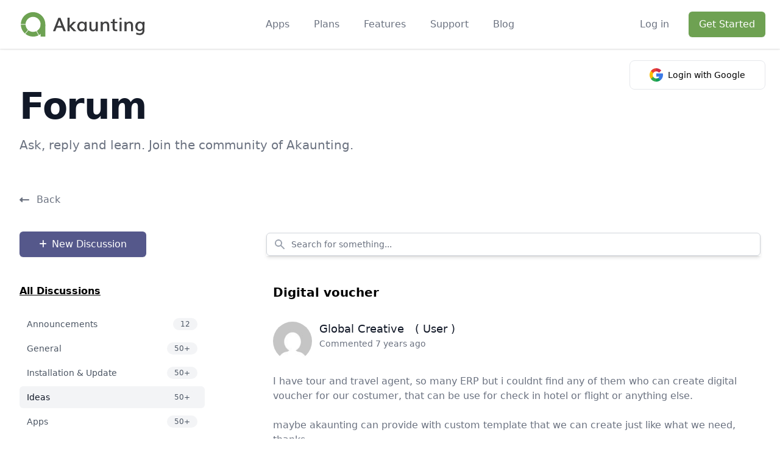

--- FILE ---
content_type: text/html; charset=UTF-8
request_url: https://akaunting.com/forum/discussion/ideas/digital-voucher
body_size: 12065
content:
<!DOCTYPE html>
<html dir="ltr" lang="en">
    <head>
        <meta charset="UTF-8">
        <meta name="viewport" content="width=device-width, initial-scale=1">

            <meta name="title" content="Digital voucher - Forum - Akaunting" />

    <meta name="description" content="I have tour and travel agent, so many ERP but i couldnt find any of them who can create digital voucher for our costumer, that can be use for check in hotel or " />

    <link rel="canonical" href="https://akaunting.com/forum/discussion/ideas/digital-voucher" />

    <meta property="og:locale" content="en_US" />
<meta property="og:title" content="Digital voucher - Forum - Akaunting" />

    <meta property="og:description" content="I have tour and travel agent, so many ERP but i couldnt find any of them who can create digital voucher for our costumer, that can be use for check in hotel or " />

<meta property="og:url" content="https://akaunting.com/forum/discussion/ideas/digital-voucher" />
<meta property="og:site_name" content="Akaunting" />



    <meta name="twitter:card" content="summary" />
<meta name="twitter:title" content="Digital voucher - Forum - Akaunting" />

    <meta name="twitter:description" content="I have tour and travel agent, so many ERP but i couldnt find any of them who can create digital voucher for our costumer, that can be use for check in hotel or " />



<meta name="twitter:site" content="@akaunting" />
<meta name="twitter:creator" content="@akaunting" />

    <link rel="canonical" href="https://akaunting.com/forum/discussion/ideas/digital-voucher" />

        <title>Digital voucher - Forum - Akaunting</title>

        <link rel="shortcut icon" href="https://assets.akaunting.com/site/img/logo/akaunting-logo.ico">

        <link rel="stylesheet" href="https://assets.akaunting.com/site/css/fontawesome/all.css" />
        <link rel="stylesheet" href="https://assets.akaunting.com/site/css/app.css?v=2.3" />
        <link rel="stylesheet" href="https://assets.akaunting.com/site/css/material-icons/style.css" />
        <link href="https://fonts.googleapis.com/css?family=Material+Icons|Material+Icons+Outlined|Material+Icons+Two+Tone|Material+Icons+Round|Material+Icons+Sharp" rel="stylesheet">

            <link href="https://akaunting.com/public/vendor/devdojo/chatter/assets/vendor/spectrum/spectrum.css" rel="stylesheet">
    <link href="https://akaunting.com/public/vendor/devdojo/chatter/assets/css/chatter.css" rel="stylesheet">
    
    <style>
        .sp-replacer {
            width: 100%;
            background: unset;
            border:1px solid #d1d5da;
            border-radius: .375rem;
            padding-left: .75rem;
            padding-right: 2.5rem;
            padding-top: .5rem;
            padding-bottom: .5rem;
        }

        .sp-replacer:hover, .sp-replacer.sp-active {
            border-color: #55588b;
        }
        .trumbowyg-box, .trumbowyg-editor {
            margin: 0px auto;
        }
        @media  screen and (max-width: 991px) {
            #chatter .chatter_container {
                margin-top: unset !important;
            }
        }
        </style>

                    <!-- Google Tag Manager -->
<script>(function(w,d,s,l,i){w[l]=w[l]||[];w[l].push({'gtm.start':
new Date().getTime(),event:'gtm.js','userIp':'3.129.10.12'});var f=d.getElementsByTagName(s)[0],
j=d.createElement(s),dl=l!='dataLayer'?'&l='+l:'';j.async=true;j.src=
'https://www.googletagmanager.com/gtm.js?id='+i+dl;f.parentNode.insertBefore(j,f);
})(window,document,'script','dataLayer','GTM-NMB8FMG');</script>
<!-- End Google Tag Manager -->
        
        <script src="https://assets.akaunting.com/site/js/jquery.js?v=2.0"></script>
        <script src="https://assets.akaunting.com/site/js/index.js?v=2.5"></script>
        <script src="https://assets.akaunting.com/site/js/es.js?v=2.1.4"></script>
    </head>

    <body>
                    <!-- Google Tag Manager (noscript) -->
<noscript><iframe src="https://www.googletagmanager.com/ns.html?id=GTM-NMB8FMG"
height="0" width="0" style="display:none;visibility:hidden"></iframe></noscript>
<!-- End Google Tag Manager (noscript) -->        
        <!-- Document Wrapper
        ============================================= -->
        <div>
            <!-- Header ============================================= -->
<div class="sticky w-full js-header top-0 transition-all" style="z-index: 99;">
    <div class="relative bg-white shadow">
        <div class="max-w-7xl mx-auto px-4 sm:px-6">
            <div class="flex justify-between items-center py-2 md:justify-start md:space-x-10 rtl:space-x-reverse">
                <!-- Logo
                ============================================= -->
                <div class="flex justify-start lg:w-0 lg:flex-1">
  <a href="/">
    <span class="sr-only">Akaunting</span>

    <img class="w-56" src="https://assets.akaunting.com/site/img/logo/akaunting-logo-horizontal.svg" alt="free accounting software" />
  </a>
</div>
                <!-- #logo end -->

                <div class="-mr-2 -my-2 md:hidden js-hamburger-icon">
                    <button type="button" class="bg-white rounded-md p-2 inline-flex items-center justify-center text-gray-400" aria-expanded="false">
                        <span class="sr-only">Open menu</span>
                        <!-- Heroicon name: outline/menu -->
                        <svg class="h-6 w-6" xmlns="http://www.w3.org/2000/svg" fill="none" viewBox="0 0 24 24" stroke="currentColor" aria-hidden="true">
                            <path stroke-linecap="round" stroke-linejoin="round" stroke-width="2" d="M4 6h16M4 12h16M4 18h16" />
                        </svg>
                    </button>
                </div>

                                    
<nav class="hidden md:flex space-x-10 rtl:space-x-reverse">
<div class="relative js-nav">  <button type="button" class="text-gray-500 group rounded-md inline-flex items-center text-base font-medium hover:text-gray-900 focus:outline-none cursor-auto" aria-expanded="false">      <span>Apps</span>      <div class="absolute bg-transparent z-20 w-full h-24"></div>  </button>  <div class="absolute z-10 left-1/2 transform -translate-x-1/2 mt-3 px-2 w-screen max-w-md sm:px-0 lg:max-w-3xl js-nav-child hidden"><div class="rounded-lg shadow-lg ring-1 ring-black ring-opacity-5 overflow-hidden">
<div class="relative grid gap-6 bg-white px-5 py-6 sm:gap-8 sm:p-8 lg:grid-cols-2">
  <a href="/apps/double-entry" class="-m-3 p-3 flex items-start rounded-lg hover:bg-gray-50 transition ease-in-out duration-150">
    <div class="flex-shrink-0 flex items-center justify-center h-10 w-10 rounded-md bg-main-page-purple text-white sm:h-12 sm:w-12">
     <i class="fas fa-balance-scale"></i>
    </div>

    <div class="ltr:ml-4 rtl:mr-4">
      <p class="text-base font-medium text-gray-900">
        Double-Entry
      </p>

      <p class="mt-1 text-sm text-gray-500">
        Chart of Accounts, Balance Sheet, General Ledger, Trial Balance
      </p>
    </div>
  </a>

  <a href="/apps/inventory" class="-m-3 p-3 flex items-start rounded-lg hover:bg-gray-50 transition ease-in-out duration-150">
    <div class="flex-shrink-0 flex items-center justify-center h-10 w-10 rounded-md bg-main-page-purple text-white sm:h-12 sm:w-12">
      <!-- Heroicon name: outline/cursor-click -->
      <i class="fas fa-box-open"></i>
    </div>

    <div class="ltr:ml-4 rtl:mr-4">
      <p class="text-base font-medium text-gray-900">
        Inventory
      </p>

      <p class="mt-1 text-sm text-gray-500">
        Manage stock, warehouses, groups, variants, adjustments, transfer orders
      </p>
    </div>
  </a>

  <a href="/apps/projects" class="-m-3 p-3 flex items-start rounded-lg hover:bg-gray-50 transition ease-in-out duration-150">
    <div class="flex-shrink-0 flex items-center justify-center h-10 w-10 rounded-md bg-main-page-purple text-white sm:h-12 sm:w-12">
      <!-- Heroicon name: outline/shield-check -->
      <i class="fas fa-flask"></i>
    </div>

    <div class="ltr:ml-4 rtl:mr-4">
      <p class="text-base font-medium text-gray-900">
        Projects
      </p>
      <p class="mt-1 text-sm text-gray-500">
        Organize tasks, work with teams, track the time, and deliver on milestones
      </p>
    </div>
  </a>

  <a href="/apps/payroll" class="-m-3 p-3 flex items-start rounded-lg hover:bg-gray-50 transition ease-in-out duration-150">
    <div class="flex-shrink-0 flex items-center justify-center h-10 w-10 rounded-md bg-main-page-purple text-white sm:h-12 sm:w-12">
      <!-- Heroicon name: outline/view-grid -->
      <i class="fas fa-user"></i>
    </div>

    <div class="ltr:ml-4 rtl:mr-4">
      <p class="text-base font-medium text-gray-900">
        Payroll
      </p>
      <p class="mt-1 text-sm text-gray-500">
        Create multiple pay calendars, and run payroll with print-ready payslips
      </p>
    </div>
  </a>

  <a href="/apps/crm" class="-m-3 p-3 flex items-start rounded-lg hover:bg-gray-50 transition ease-in-out duration-150">
    <div class="flex-shrink-0 flex items-center justify-center h-10 w-10 rounded-md bg-main-page-purple text-white sm:h-12 sm:w-12">
      <!-- Heroicon name: outline/refresh -->
      <i class="fas fa-handshake"></i>
    </div>

    <div class="ltr:ml-4 rtl:mr-4">
      <p class="text-base font-medium text-gray-900">
        CRM
      </p>
      <p class="mt-1 text-sm text-gray-500">
        Track every step of your customer journey, manage leads, pipelines
      </p>
    </div>
  </a>

  <a href="/apps/expenses" class="-m-3 p-3 flex items-start rounded-lg hover:bg-gray-50 transition ease-in-out duration-150">
    <div class="flex-shrink-0 flex items-center justify-center h-10 w-10 rounded-md bg-main-page-purple text-white sm:h-12 sm:w-12">
      <!-- Heroicon name: outline/document-report -->
      <i class="fas fa-file-invoice-dollar"></i>
    </div>

    <div class="ltr:ml-4 rtl:mr-4">
      <p class="text-base font-medium text-gray-900">
        Expense Claims
      </p>
      <p class="mt-1 text-sm text-gray-500">
        Manage, review, and approve employee expenses on the go
      </p>
    </div>
  </a>
</div>

<div class="p-5 bg-gray-50 sm:p-8">
  <a href="/apps" class="-m-3 p-3 flow-root rounded-md hover:bg-gray-100 transition ease-in-out duration-150">
    <span class="flex items-center">
      <span class="text-base font-medium text-gray-900">
        View All
      </span>
    </span>

    <span class="mt-1 block text-sm text-gray-500">
      Take your busines to the next level
    </span>
  </a>
</div>
</div>  </div></div><a href="https://akaunting.com/plans"  target="_self" class="text-base font-medium text-gray-500 hover:text-gray-900"> Plans</a>
<a href="https://akaunting.com/features"  target="_self" class="text-base font-medium text-gray-500 hover:text-gray-900"> Features</a>
<a href="https://akaunting.com/support"  target="_self" class="text-base font-medium text-gray-500 hover:text-gray-900"> Support</a>
<a href="https://akaunting.com/blog/"  target="_self" class="text-base font-medium text-gray-500 hover:text-gray-900"> Blog</a>

</nav>

                
                                    <div class="hidden md:flex items-center justify-end md:flex-1 lg:w-0">
                        <div class="relative hidden md:flex items-center justify-end md:flex-1 lg:w-0">
                            <a href="https://akaunting.com/login" class="whitespace-nowrap text-base font-medium text-gray-500 hover:text-gray-900">
                                Log in
                            </a>

                            <!-- border button -->
                            <a href="https://akaunting.com/login" class="flex items-center justify-center px-4 py-2 border rounded-md shadow-sm text-base font-medium text-gray-500 bg-white border-thin-gray hover:bg-thin-gray hidden">
                                Log in
                            </a>
                            <!-- border button -->

                            <a href="https://akaunting.com/start" class="ltr:ml-8 rtl:mr-8 whitespace-nowrap inline-flex items-center justify-center px-4 py-2 border border-transparent rounded-md shadow-sm text-base font-medium text-white bg-default hover:bg-default-hover">
                                Get Started
                            </a>

                                                            <a href="https://akaunting.com/auth/socialite/google" 
                                    class="absolute flex items-center justify-center border border-solid bg-white hover:bg-gray-100 text-black px-8 py-3 rounded-lg disabled:bg-white-100 sm:col-span-6"
                                    style="top: 80px;"
                                >
                                    <svg xmlns="http://www.w3.org/2000/svg" width="22px" fill="#fff" class="inline mr-2" viewBox="0 0 512 512">
                                        <path fill="#fbbd00" d="M120 256c0-25.367 6.989-49.13 19.131-69.477v-86.308H52.823C18.568 144.703 0 198.922 0 256s18.568 111.297 52.823 155.785h86.308v-86.308C126.989 305.13 120 281.367 120 256z" data-original="#fbbd00"></path>
                                        <path fill="#0f9d58" d="m256 392-60 60 60 60c57.079 0 111.297-18.568 155.785-52.823v-86.216h-86.216C305.044 385.147 281.181 392 256 392z" data-original="#0f9d58"></path>
                                        <path fill="#31aa52" d="m139.131 325.477-86.308 86.308a260.085 260.085 0 0 0 22.158 25.235C123.333 485.371 187.62 512 256 512V392c-49.624 0-93.117-26.72-116.869-66.523z" data-original="#31aa52"></path>
                                        <path fill="#3c79e6" d="M512 256a258.24 258.24 0 0 0-4.192-46.377l-2.251-12.299H256v120h121.452a135.385 135.385 0 0 1-51.884 55.638l86.216 86.216a260.085 260.085 0 0 0 25.235-22.158C485.371 388.667 512 324.38 512 256z" data-original="#3c79e6"></path>
                                        <path fill="#cf2d48" d="m352.167 159.833 10.606 10.606 84.853-84.852-10.606-10.606C388.668 26.629 324.381 0 256 0l-60 60 60 60c36.326 0 70.479 14.146 96.167 39.833z" data-original="#cf2d48"></path>
                                        <path fill="#eb4132" d="M256 120V0C187.62 0 123.333 26.629 74.98 74.98a259.849 259.849 0 0 0-22.158 25.235l86.308 86.308C162.883 146.72 206.376 120 256 120z" data-original="#eb4132"></path>
                                    </svg>

                                    <span class="text-sm">
                                    Login with Google
                                    </span>
                                </a>
                                                    </div>
                    </div>
                            </div>
        </div>

        <div class="absolute top-0 inset-x-0 z-10 p-2 transition transform origin-top-right md:hidden hidden js-hamber-menu">
            <div class="rounded-lg shadow-lg ring-1 ring-black ring-opacity-5 bg-white divide-y-2 divide-gray-50">
    <div class="pt-5 pb-6 px-5">
        <div class="flex items-center justify-between">
            <div>
                <img class="h-12 w-auto" src="https://assets.akaunting.com/site/img/logo/akaunting-logo-horizontal.svg" alt="Akaunting" />
            </div>

            <div class="-mr-2 js-close-menu">
                <button
                    type="button"
                    class="bg-white rounded-md p-2 inline-flex items-center justify-center text-gray-400 hover:text-gray-500 hover:bg-gray-100 focus:outline-none focus:ring-2 focus:ring-inset focus:ring-indigo-500"
                >
                    <span class="sr-only">Close menu</span>
                    <!-- Heroicon name: outline/x -->
                    <svg class="h-6 w-6" xmlns="http://www.w3.org/2000/svg" fill="none" viewBox="0 0 24 24" stroke="currentColor" aria-hidden="true">
                        <path stroke-linecap="round" stroke-linejoin="round" stroke-width="2" d="M6 18L18 6M6 6l12 12" />
                    </svg>
                </button>
            </div>
        </div>

        <div class="mt-6">
            <nav class="grid gap-y-6">
                <a href="/apps" class="-m-3 p-3 flex items-center rounded-md hover:bg-gray-50">
                    <span class="ml-3 text-base font-medium text-gray-500 hover:text-gray-900">
                        Apps
                    </span>
                </a>

                <a href="/plans" class="-m-3 p-3 flex items-center rounded-md hover:bg-gray-50">
                    <span class="ml-3 text-base font-medium text-gray-500 hover:text-gray-900">
                        Plans
                    </span>
                </a>

                <a href="/features" class="-m-3 p-3 flex items-center rounded-md hover:bg-gray-50">
                    <span class="ml-3 text-base font-medium text-gray-500 hover:text-gray-900">
                        Features
                    </span>
                </a>

                <a href="/support" class="-m-3 p-3 flex items-center rounded-md hover:bg-gray-50">
                    <span class="ml-3 text-base font-medium text-gray-500 hover:text-gray-900">
                        Support
                    </span>
                </a>

                <a href="/blog" class="-m-3 p-3 flex items-center rounded-md hover:bg-gray-50">
                    <span class="ml-3 text-base font-medium text-gray-500 hover:text-gray-900">
                        Blog
                    </span>
                </a>
            </nav>
        </div>
    </div>

    <div class="py-6 px-5 space-y-6">
        <div>
            <a href="/login" id="button-mobile-login" class="w-full flex items-center justify-center px-4 py-2 border rounded-md shadow-sm text-base font-medium text-gray-500 bg-white border-thin-gray hover:bg-thin-gray">
                Sign In
            </a>

            <a href="/start" class="mt-6 w-full flex whitespace-nowrap inline-flex items-center justify-center px-4 py-2 border border-transparent rounded-md shadow-sm text-base font-medium text-white bg-default hover:bg-default-hover">
                Get Started
            </a>
        </div>
    </div>
</div>

        </div>
        <div class="fixed inset-0 bg-gray-500 bg-opacity-75 transition-opacity md:hidden hidden js-hamber-menu js-close-menu"></div>
    </div>
</div>

                <div class="bg-white">
        <div class="max-w-7xl mx-auto py-16 px-4 sm:py-16 sm:px-6 lg:px-8 lg:flex lg:justify-between">
            <div>
                <h2 class="text-4xl font-extrabold text-gray-900 sm:text-5xl sm:tracking-tight lg:text-6xl">
                    Forum
                </h2>
                <p class="mt-5 text-xl text-gray-500">
                    Ask, reply and learn. Join the community of Akaunting.
                </p>
            </div>
        </div>
    </div>

    

    <div id="chatter" class="discussion">
        
        
        <div class="max-w-7xl mx-auto px-4 sm:px-6 lg:px-8 mb-5 lg:mb-0 lg:flex lg:justify-between">
            <a href="/forum" class="block lg:flex items-center justify-center text-gray-500">
                <i class="fas fa-long-arrow-alt-left"></i>
                <span class="ltr:ml-3 rtl:mr-3">Back</span>
            </a>
        </div>

        <div class="chatter_container max-w-7xl mx-auto pb-3 px-4 sm:px-6 lg:px-8 flex items-start lg:items-center justify-between flex-col md:flex-row">
            <a href="javascript:;" class="w-full sm:w-52 whitespace-nowrap inline-flex items-center justify-center px-4 py-2 border border-transparent rounded-md shadow-sm text-bafgfge font-medium text-white bg-main-page-purple hover:bg-main-purple-hover js-multiple-modal" data-modal="New Discussion">
                <i class="fas fa-plus text-sm mr-2 rtl:ml-2"></i>
                New Discussion            </a>

            <div class="chatter_sidebar w-full sm:w-7/12 lg:w-8/12 shadow-md mt-5 md:mt-0">
                <form class="flex space-x-4" action="#">
                <form method="GET" action="https://akaunting.com/forum" accept-charset="UTF-8" id="search-forum" class="flex space-x-4">
                    <div class="flex-1 min-w-0">
                        <label for="search" class="sr-only">Search for something...</label>

                        <div class="relative rounded-md shadow-sm">
                            <div class="absolute inset-y-0 left-0 pl-3 flex items-center pointer-events-none">
                                <svg class="h-5 w-5 text-gray-400" x-description="Heroicon name: solid/search" xmlns="http://www.w3.org/2000/svg" viewBox="0 0 20 20" fill="currentColor" aria-hidden="true">
                                    <path fill-rule="evenodd" d="M8 4a4 4 0 100 8 4 4 0 000-8zM2 8a6 6 0 1110.89 3.476l4.817 4.817a1 1 0 01-1.414 1.414l-4.816-4.816A6 6 0 012 8z" clip-rule="evenodd"></path>
                                </svg>
                            </div>

                            <input autocomplete="off" type="search" name="search" id="search" value="" class="block w-full pl-10 sm:text-sm border-gray-300 rounded-md focus:outline-none focus:ring-transparent focus:border-main-page-purple" placeholder="Search for something..." />
                            <input type="hidden" name="sc" value="forum" />
                        </div>
                    </div>
                </form>
            </div>
        </div>

        <div class="max-w-7xl mx-auto pt-8 px-4 sm:px-6 lg:px-8 mb-5 flex items-start flex-col md:flex-row">
            <div class="w-full md:w-1/4">
                <div class="bg-white">
                    <a href="/forum">
                        <h3 class="font-extrabold mb-1 lg:mb-6 underline">
                            All Discussions                        </h3>
                    </a>

                    <nav class="space-y-1" aria-label="Sidebar">
                                                                                                                                <a href="/forum/category/announcements" class="text-gray-600 hover:bg-gray-50 hover:text-gray-900 group flex items-center px-3 py-2 text-sm font-medium rounded-md" aria-current="page">
                                <div class="chatter-box" style="background-color:#6da252"></div>
                                <span class="truncate">Announcements</span>

                                                                    <span class="bg-gray-100 text-gray-600 group-hover:bg-gray-200 ltr:ml-auto rtl:mr-auto inline-block py-0.5 px-3 text-xs rounded-full">
                                                                                    12
                                                                            </span>
                                                            </a>
                                                                                                            <a href="/forum/category/general" class="text-gray-600 hover:bg-gray-50 hover:text-gray-900 group flex items-center px-3 py-2 text-sm font-medium rounded-md" aria-current="page">
                                <div class="chatter-box" style="background-color:#3498dB"></div>
                                <span class="truncate">General</span>

                                                                    <span class="bg-gray-100 text-gray-600 group-hover:bg-gray-200 ltr:ml-auto rtl:mr-auto inline-block py-0.5 px-3 text-xs rounded-full">
                                                                                    50+
                                                                            </span>
                                                            </a>
                                                                                                            <a href="/forum/category/installation-update" class="text-gray-600 hover:bg-gray-50 hover:text-gray-900 group flex items-center px-3 py-2 text-sm font-medium rounded-md" aria-current="page">
                                <div class="chatter-box" style="background-color:#e67e22"></div>
                                <span class="truncate">Installation &amp; Update</span>

                                                                    <span class="bg-gray-100 text-gray-600 group-hover:bg-gray-200 ltr:ml-auto rtl:mr-auto inline-block py-0.5 px-3 text-xs rounded-full">
                                                                                    50+
                                                                            </span>
                                                            </a>
                                                                                                                                        <a href="/forum/category/ideas" class="bg-gray-100 text-gray-900 group flex items-center lg:px-3 py-2 text-sm font-medium rounded-md" aria-current="page">
                                                            <div class="chatter-box" style="background-color:#9b59b6"></div>
                                <span class="truncate">Ideas</span>

                                                                    <span class="bg-gray-100 text-gray-600 group-hover:bg-gray-200 ltr:ml-auto rtl:mr-auto inline-block py-0.5 px-3 text-xs rounded-full">
                                                                                    50+
                                                                            </span>
                                                            </a>
                                                                                                            <a href="/forum/category/apps" class="text-gray-600 hover:bg-gray-50 hover:text-gray-900 group flex items-center px-3 py-2 text-sm font-medium rounded-md" aria-current="page">
                                <div class="chatter-box" style="background-color:#09d7c1"></div>
                                <span class="truncate">Apps</span>

                                                                    <span class="bg-gray-100 text-gray-600 group-hover:bg-gray-200 ltr:ml-auto rtl:mr-auto inline-block py-0.5 px-3 text-xs rounded-full">
                                                                                    50+
                                                                            </span>
                                                            </a>
                                                                                                            <a href="/forum/category/custom-app-work" class="text-gray-600 hover:bg-gray-50 hover:text-gray-900 group flex items-center px-3 py-2 text-sm font-medium rounded-md" aria-current="page">
                                <div class="chatter-box" style="background-color:#09d7c1"></div>
                                <span class="truncate">Custom App/Work</span>

                                                                    <span class="bg-gray-100 text-gray-600 group-hover:bg-gray-200 ltr:ml-auto rtl:mr-auto inline-block py-0.5 px-3 text-xs rounded-full">
                                                                                    50+
                                                                            </span>
                                                            </a>
                                                                                                            <a href="/forum/category/new-apps" class="text-gray-600 hover:bg-gray-50 hover:text-gray-900 group flex items-center px-3 py-2 text-sm font-medium rounded-md" aria-current="page">
                                <div class="chatter-box" style="background-color:#09d7c1"></div>
                                <span class="truncate">New Apps</span>

                                                                    <span class="bg-gray-100 text-gray-600 group-hover:bg-gray-200 ltr:ml-auto rtl:mr-auto inline-block py-0.5 px-3 text-xs rounded-full">
                                                                                    10
                                                                            </span>
                                                            </a>
                                                                                                            <a href="/forum/category/security" class="text-gray-600 hover:bg-gray-50 hover:text-gray-900 group flex items-center px-3 py-2 text-sm font-medium rounded-md" aria-current="page">
                                <div class="chatter-box" style="background-color:#d51e22"></div>
                                <span class="truncate">Security</span>

                                                                    <span class="bg-gray-100 text-gray-600 group-hover:bg-gray-200 ltr:ml-auto rtl:mr-auto inline-block py-0.5 px-3 text-xs rounded-full">
                                                                                    40
                                                                            </span>
                                                            </a>
                                                                                                            <a href="/forum/category/translations" class="text-gray-600 hover:bg-gray-50 hover:text-gray-900 group flex items-center px-3 py-2 text-sm font-medium rounded-md" aria-current="page">
                                <div class="chatter-box" style="background-color:#bb824e"></div>
                                <span class="truncate">Translations</span>

                                                                    <span class="bg-gray-100 text-gray-600 group-hover:bg-gray-200 ltr:ml-auto rtl:mr-auto inline-block py-0.5 px-3 text-xs rounded-full">
                                                                                    42
                                                                            </span>
                                                            </a>
                                                                                                            <a href="/forum/category/development" class="text-gray-600 hover:bg-gray-50 hover:text-gray-900 group flex items-center px-3 py-2 text-sm font-medium rounded-md" aria-current="page">
                                <div class="chatter-box" style="background-color:#000000"></div>
                                <span class="truncate">Development</span>

                                                                    <span class="bg-gray-100 text-gray-600 group-hover:bg-gray-200 ltr:ml-auto rtl:mr-auto inline-block py-0.5 px-3 text-xs rounded-full">
                                                                                    50+
                                                                            </span>
                                                            </a>
                                                                                                            <a href="/forum/category/off-topic" class="text-gray-600 hover:bg-gray-50 hover:text-gray-900 group flex items-center px-3 py-2 text-sm font-medium rounded-md" aria-current="page">
                                <div class="chatter-box" style="background-color:#f7c953"></div>
                                <span class="truncate">Off-Topic</span>

                                                                    <span class="bg-gray-100 text-gray-600 group-hover:bg-gray-200 ltr:ml-auto rtl:mr-auto inline-block py-0.5 px-3 text-xs rounded-full">
                                                                                    17
                                                                            </span>
                                                            </a>
                                                                                                            <a href="/forum/category/arabic" class="text-gray-600 hover:bg-gray-50 hover:text-gray-900 group flex items-center px-3 py-2 text-sm font-medium rounded-md" aria-current="page">
                                <div class="chatter-box" style="background-color:#6da252"></div>
                                <span class="truncate">العربية</span>

                                                            </a>
                                                                                                            <a href="/forum/category/spanish" class="text-gray-600 hover:bg-gray-50 hover:text-gray-900 group flex items-center px-3 py-2 text-sm font-medium rounded-md" aria-current="page">
                                <div class="chatter-box" style="background-color:#6da252"></div>
                                <span class="truncate">Español</span>

                                                            </a>
                                                                                                            <a href="/forum/category/turkish" class="text-gray-600 hover:bg-gray-50 hover:text-gray-900 group flex items-center px-3 py-2 text-sm font-medium rounded-md" aria-current="page">
                                <div class="chatter-box" style="background-color:#6da252"></div>
                                <span class="truncate">Türkçe</span>

                                                                    <span class="bg-gray-100 text-gray-600 group-hover:bg-gray-200 ltr:ml-auto rtl:mr-auto inline-block py-0.5 px-3 text-xs rounded-full">
                                                                                    50+
                                                                            </span>
                                                            </a>
                                                                                                            <a href="/forum/category/french" class="text-gray-600 hover:bg-gray-50 hover:text-gray-900 group flex items-center px-3 py-2 text-sm font-medium rounded-md" aria-current="page">
                                <div class="chatter-box" style="background-color:#6da252"></div>
                                <span class="truncate">Français</span>

                                                            </a>
                                                                                                            <a href="/forum/category/brazilian" class="text-gray-600 hover:bg-gray-50 hover:text-gray-900 group flex items-center px-3 py-2 text-sm font-medium rounded-md" aria-current="page">
                                <div class="chatter-box" style="background-color:#6da252"></div>
                                <span class="truncate">Português do Brasil</span>

                                                                    <span class="bg-gray-100 text-gray-600 group-hover:bg-gray-200 ltr:ml-auto rtl:mr-auto inline-block py-0.5 px-3 text-xs rounded-full">
                                                                                    50+
                                                                            </span>
                                                            </a>
                                                                                                            <a href="/forum/category/german" class="text-gray-600 hover:bg-gray-50 hover:text-gray-900 group flex items-center px-3 py-2 text-sm font-medium rounded-md" aria-current="page">
                                <div class="chatter-box" style="background-color:#6da252"></div>
                                <span class="truncate">Deutsch</span>

                                                                    <span class="bg-gray-100 text-gray-600 group-hover:bg-gray-200 ltr:ml-auto rtl:mr-auto inline-block py-0.5 px-3 text-xs rounded-full">
                                                                                    6
                                                                            </span>
                                                            </a>
                                                                                                            <a href="/forum/category/dutch" class="text-gray-600 hover:bg-gray-50 hover:text-gray-900 group flex items-center px-3 py-2 text-sm font-medium rounded-md" aria-current="page">
                                <div class="chatter-box" style="background-color:#6da252"></div>
                                <span class="truncate">Nederlands</span>

                                                            </a>
                                                                        </nav>

                    <div class="mt-8 md:mb-0">
                        <a href="https://akaunting.com/dedicated-support" class="w-52 whitespace-nowrap inline-flex items-center justify-center px-4 py-2 mb-5 border border-second-orange rounded-md shadow-sm text-base font-medium text-second-orange hover:bg-second-orange hover:text-white">
                            Dedicated Support
                        </a>

                        <a href="https://chat.akaunting.com" target="_blank" class="w-52 whitespace-nowrap inline-flex items-center justify-center px-4 py-2 border border-light-blue rounded-md shadow-sm text-base font-medium text-light-blue hover:bg-light-blue hover:text-white">
                            Collaboration Hub
                        </a>
                    </div>
                </div>
            </div>

            <div class="w-full md:w-3/4 md:ltr:pl-24 md:rtl:pr-24 mt-10 md:m-0">
                <div class="relative max-w-xl mx-auto px-4 lg:max-w-7xl">
                <h1 class="text-xl md:text-md lg:text-xl mb-1 md:mb-8 text-left font-bold">Digital voucher</h1>
                                            <div data-id="2563" class="lg:flex lg:items-center lg:justify-between relative mt-4 pb-8 mb-8 border-b-2">
                            <div class="flex-1 min-w-0">
                                <div class="mt-1 flex flex-col mt-1 flex flex-col sm:flex-wrap sm:mt-0 sm:flex-wrap sm:mt-0">
                                    <div class="flex items-center">
                                                                                    <img src="https://www.gravatar.com/avatar/8329a88381bfc4e2988385b82f9e0b90?s=84&d=mp" class="w-16 rounded-full">
                                        
                                        <div class="ltr:ml-3 rtl:mr-3">
                                            <h2 class="text-lg font-medium leading-7 text-gray-900 sm:truncate">
                                                 Global Creative                                                 &nbsp;
                                                <span class="font-normal">
                                                    ( User )
                                                </span>
                                            </h2>

                                            <div class="flex items-center text-sm text-gray-500 mb-5">
                                                Commented 7 years ago
                                            </div>
                                        </div>
                                    </div>

                                    <div class="mt-5 form-detail-content text-gray-500">
                                        <p class="text-gray-500">
                                                                                            <p>I have tour and travel agent, so many ERP but i couldnt find any of them who can create digital voucher for our costumer, that can be use for check in hotel or flight or anything else.</p><br />
<p>maybe akaunting can provide with custom template that we can create just like what we need, thanks</p>                                                                                    </p>
                                        <input type="text" value="2563" class="hidden content-post-id" id="edit-post-id-2563" />
                                        <textarea class="hidden content-body" id="edit-body-2563">&lt;p&gt;I have tour and travel agent, so many ERP but i couldnt find any of them who can create digital voucher for our costumer, that can be use for check in hotel or flight or anything else.&lt;/p&gt;&lt;br /&gt;
&lt;p&gt;maybe akaunting can provide with custom template that we can create just like what we need, thanks&lt;/p&gt;</textarea>
                                    </div>

                                                                    </div>
                            </div>
                        </div>
                    
                                            <div id="login_or_register">
                            <p class="font-bold">
                                Please <a href="/forum/login">login</a>
                or <a href="/forum/register">register</a>
                to leave a response.                            </p>
                        </div>
                                    </div>
            </div>
        </div>

        <div class="max-w-7xl mx-auto pb-3 px-4 sm:px-6 lg:px-8 mb-24">
            <p class="text-gray-500 text-sm border-b pb-4">
    <small>Showing 1 to 1 of 1 discussions</small>
</p>

        </div>
    </div>

    <!--edit modal (remove hidden class)-->
    <div class="fixed z-20 inset-0 overflow-y-auto hidden js-modal js-forum-edit-modal-body" aria-labelledby="modal-title" role="dialog" aria-modal="true" data-modal="Edit" style="z-index:99;">
        <div class="flex items-end justify-center min-h-screen pt-4 px-4 pb-20 text-center sm:block sm:p-0">
            <div class="fixed inset-0 bg-gray-500 bg-opacity-75 transition-opacity js-modal-close" aria-hidden="true"></div>
            <span class="hidden sm:inline-block sm:align-middle sm:h-screen" aria-hidden="true">&#8203;</span>
            <div class="inline-block align-bottom bg-white rounded-lg text-left overflow-hidden shadow-xl transform transition-all sm:my-8 sm:align-middle sm:max-w-3xl sm:w-full">
                <div class="bg-white px-4 pt-5 pb-4 sm:p-6 sm:pb-4">
                    <div class="grid grid-cols-6 gap-6">
                        <div class="col-span-6 sm:col-span-6">
                            <label for="post-edit" class="block text-md text-gray-700 rtl:text-right">
                                Content
                            </label>

                            <div class="mt-1">
                                <textarea
                                    name="body"
                                    id="post-edit"
                                    rows="2"
                                    cols="30"
                                    class="focus:outline-none focus:ring-transparent focus:border-main-page-purple shadow-sm block w-full sm:text-sm border-gray-300 rounded-md placeholder-gray-400 h-80"
                                ></textarea>
                                <input type="text" value="2563" class="hidden" id="post-id" />
                            </div>
                        </div>
                    </div>
                </div>
                <div class="bg-gray-50 px-4 py-3 sm:px-6 sm:flex sm:flex-row-reverse">
                    <button type="button" class="inline-flex items-center justify-center py-2 px-4 border border-transparent shadow-sm text-sm font-medium rounded-md text-white bg-default hover:bg-default-hover focus:outline-none js-button-modal-post-submit">
                        Update
                    </button>

                    <button
                        type="button"
                        class="whitespace-nowrap inline-flex items-center sm:text-sm justify-center px-4 py-2 ltr:mr-2 rtl:ml-2 border border-transparent rounded-md text-base font-medium text-gray-500 bg-transparent hover:bg-red-hover hover:text-white js-modal-close"
                    >
                        Cancel
                    </button>
                </div>
            </div>
        </div>
    </div>

    <!--new discussion modal-->
    <div class="fixed z-20 inset-0 overflow-y-auto hidden js-modal" aria-labelledby="modal-title" role="dialog" aria-modal="true" data-modal="New Discussion" style="z-index:99;">
        <div class="flex items-end justify-center min-h-screen pt-4 px-4 pb-20 text-center sm:block sm:p-0">
            <div class="fixed inset-0 bg-gray-500 bg-opacity-75 transition-opacity js-modal-close" aria-hidden="true"></div>
            <span class="hidden sm:inline-block sm:align-middle sm:h-screen" aria-hidden="true">&#8203;</span>

            <div class="inline-block align-bottom bg-white rounded-lg text-left overflow-hidden shadow-xl transform transition-all sm:my-8 sm:align-middle sm:max-w-3xl sm:w-full">
                <form
                    id="chatter_form_editor"
                    class="nobottommargin show"                    action="/forum/discussion"
                    method="POST">
                    <div class="bg-white px-4 pt-5 pb-4 sm:p-6 sm:pb-4">
                        <div class="text-center text-xl mb-10">
                            New Discussion                        </div>

                        <div class="grid grid-cols-6 gap-6">
                            <div class="col-span-6 sm:col-span-6">
                                <label for="forum_title" class="block text-md text-gray-700 rtl:text-right">
                                    Title of Discussion                                </label>

                                <div class="mt-1">
                                    <input
                                        type="text"
                                        name="title"
                                        id="forum_title"
                                        value=""
                                        class="focus:outline-none focus:ring-transparent focus:border-main-page-purple shadow-sm block w-full sm:text-sm border-gray-300 rounded-md placeholder-gray-400"
                                    />
                                </div>
                            </div>

                            <div class="col-span-6 sm:col-span-3">
                                <label for="chatter_category_id" class="block text-md text-gray-700 rtl:text-right">
                                    Select a Category                                </label>

                                <div class="mt-1">
                                    <select
                                        name="chatter_category_id"
                                        id="chatter_category_id"
                                        class="focus:outline-none focus:ring-transparent focus:border-main-page-purple mt-1 block w-full pl-3 pr-10 py-2 text-base border-gray-300 sm:text-sm text-gray-500 rounded-md"
                                    >
                                        <option value="">Select a Category</option>
                                                                                                                                    <option value="1">Announcements</option>
                                                                                                                                                                                <option value="3">General</option>
                                                                                                                                                                                <option value="4">Installation &amp; Update</option>
                                                                                                                                                                                <option value="2">Ideas</option>
                                                                                                                                                                                <option value="5">Apps</option>
                                                                                                                                                                                <option value="14">Custom App/Work</option>
                                                                                                                                                                                <option value="17">New Apps</option>
                                                                                                                                                                                <option value="6">Security</option>
                                                                                                                                                                                <option value="7">Translations</option>
                                                                                                                                                                                <option value="8">Development</option>
                                                                                                                                                                                <option value="9">Off-Topic</option>
                                                                                                                                                                                <option value="19">العربية</option>
                                                                                                                                                                                <option value="18">Español</option>
                                                                                                                                                                                <option value="10">Türkçe</option>
                                                                                                                                                                                <option value="12">Français</option>
                                                                                                                                                                                <option value="13">Português do Brasil</option>
                                                                                                                                                                                <option value="15">Deutsch</option>
                                                                                                                                                                                <option value="16">Nederlands</option>
                                                                                                                        </select>
                                </div>
                            </div>

                            <div class="col-span-6 sm:col-span-6">
                                <label for="forum_body" class="block text-md text-gray-700 rtl:text-right">
                                    Content of Discussion                                </label>

                                <div class="mt-1">
                                                                            <textarea
                                            rows="5"
                                            id="forum_body"
                                            class="focus:outline-none focus:ring-transparent focus:border-main-page-purple shadow-sm block w-full sm:text-sm border-gray-300 rounded-md placeholder-gray-400"
                                            name="body"
                                            placeholder="Type Your Discussion Here..."></textarea>
                                                                    </div>
                            </div>

                            <input type="hidden" name="_token" id="csrf_token_field" value="38SPoYUjRAbvMuwJ1brJg18gevYNwp5cupuHpqzR">
                        </div>
                    </div>

                    <div class="bg-gray-50 px-4 py-3 sm:px-6 sm:flex sm:flex-row-reverse">
                        <button
                            type="submit"
                            class="inline-flex items-center justify-center py-2 px-4 border border-transparent shadow-sm text-sm font-medium rounded-md text-white bg-default hover:bg-default-hover focus:outline-none js-button-submit"
                        >
                            Create Discussion                        </button>

                        <a
                            href="/forum"
                            class="whitespace-nowrap inline-flex items-center sm:text-sm justify-center px-4 py-2 ltr:mr-2 rtl:ml-2 border border-transparent rounded-md text-base font-medium text-gray-500 bg-transparent hover:bg-red-hover hover:text-white js-modal-close"
                        >
                            Cancel                        </a>
                    </div>
                </form>
            </div>
        </div>
    </div>

    
    <input type="hidden" id="current_path" value="forum/discussion/ideas/digital-voucher">

        
            <!-- Footer
============================================= -->
<footer class="bg-gray-100 border-t" aria-labelledby="footer-heading">
    <h2 id="footer-heading" class="sr-only">
        Footer
    </h2>

    <div class="max-w-7xl mx-auto py-8 lg:py-12 px-4 sm:px-6">
        <div class="grid mx-auto md:grid-cols-2 lg:grid-cols-4 lg:gap-x-18">
            <div class="mb-8 lg:mb-0">
                <h3 class="text-sm font-semibold text-gray-400 tracking-wider uppercase">
                    Blog
                </h3>


                
<ul class="mt-4 space-y-4">
<li><a href="https://akaunting.com/blog/what-do-net-30-payment-terms-mean"  target="_self" class="text-base text-gray-500 hover:text-gray-900"> What do net 30 payment terms mean?</a></li>
<li><a href="https://akaunting.com/blog/tax-deduction-cheat-sheet"  target="_self" class="text-base text-gray-500 hover:text-gray-900"> Tax Deduction Cheat Sheet</a></li>
<li><a href="https://akaunting.com/blog/service-charge-vs-tip-what-is-the-difference"  target="_self" class="text-base text-gray-500 hover:text-gray-900"> Service charge vs Tip</a></li>
<li><a href="https://akaunting.com/blog/what-is-recurring-expenses"  target="_self" class="text-base text-gray-500 hover:text-gray-900"> What is Recurring Expenses?</a></li>
<li><a href="https://akaunting.com/blog/sole-trader-vs-limited-company"  target="_self" class="text-base text-gray-500 hover:text-gray-900"> Sole Trader vs Limited Company</a></li>

                <li class="text-base text-gray-500 hover:text-gray-900 mb-4">
		          <a href="javascript:;" class="flex items-center footer-menu-accordion" data-links-accordion>
					<span>  More </span>

                    <i class="fas fa-chevron-down text-xs text-gray-500 transform transition-all ltr:ml-4 rtl:mr-4"></i>
			      </a>
			      <ul class="mt-8 pl-4 space-y-3 transform -translate-y-4 transition-all ease-out duration-300 footer-child-menu-accordion" style="display:none; list-style-type: circle;">
			      	<li><a href="https://akaunting.com/blog/home-office-tax-deduction"  target="_self" class="text-base text-gray-500 hover:text-gray-900"> Home Office Tax Deduction</a></li>
<li><a href="https://akaunting.com/blog/how-to-calculate-profit-margin"  target="_self" class="text-base text-gray-500 hover:text-gray-900"> How To Calculate Profit Margin?</a></li>
<li><a href="https://akaunting.com/blog/how-to-avoid-paying-taxes"  target="_self" class="text-base text-gray-500 hover:text-gray-900"> How To Avoid Paying Taxes?</a></li>
<li><a href="https://akaunting.com/blog/what-is-retained-profit"  target="_self" class="text-base text-gray-500 hover:text-gray-900"> What Is Retained Profit?</a></li>
<li><a href="https://akaunting.com/blog/what-are-income-accounts-in-accounting"  target="_self" class="text-base text-gray-500 hover:text-gray-900"> What are Income Accounts?</a></li>
<li><a href="https://akaunting.com/blog/recurring-billing-and-invoicing"  target="_self" class="text-base text-gray-500 hover:text-gray-900"> What is Recurring Billing vs Invoicing?</a></li>
<li><a href="https://akaunting.com/blog/create-recurring-invoices"  target="_self" class="text-base text-gray-500 hover:text-gray-900"> How Do I Create Recurring Invoices?</a></li>
<li><a href="https://akaunting.com/blog/tax-deductions-checklist"  target="_self" class="text-base text-gray-500 hover:text-gray-900"> Tax Deductions Checklist</a></li>

			      </ul>
		      	</li>

</ul>

            </div>

            <div class="mb-8 lg:mb-0">
                <h3 class="text-sm font-semibold text-gray-400 tracking-wider uppercase">
                    Trending Apps
                </h3>

                
<ul class="mt-4 space-y-4">
<li><a href="https://akaunting.com/apps/bank-feeds"  target="_self" class="text-base text-gray-500 hover:text-gray-900"> Bank Feeds</a></li>
<li><a href="https://akaunting.com/apps/double-entry"  target="_self" class="text-base text-gray-500 hover:text-gray-900"> Double-Entry</a></li>
<li><a href="https://akaunting.com/apps/projects"  target="_self" class="text-base text-gray-500 hover:text-gray-900"> Projects</a></li>
<li><a href="https://akaunting.com/apps/inventory"  target="_self" class="text-base text-gray-500 hover:text-gray-900"> Inventory</a></li>
<li><a href="https://akaunting.com/apps/estimates"  target="_self" class="text-base text-gray-500 hover:text-gray-900"> Estimates (Quotes)</a></li>
<li><a href="https://akaunting.com/apps/expenses"  target="_self" class="text-base text-gray-500 hover:text-gray-900"> Expense Claims</a></li>
<li><a href="https://akaunting.com/apps/custom-fields"  target="_self" class="text-base text-gray-500 hover:text-gray-900"> Custom Fields</a></li>

</ul>

            </div>

            <div class="mb-8 lg:mb-0">
                <h3 class="text-sm font-semibold text-gray-400 tracking-wider uppercase">
                    Resources
                </h3>

                
<ul class="mt-4 space-y-4">
<li><a href="https://akaunting.com/plans"  target="_self" class="text-base text-gray-500 hover:text-gray-900"> Plans for Cloud</a></li>
<li><a href="https://akaunting.com/plans-on-premise"  target="_self" class="text-base text-gray-500 hover:text-gray-900"> Plans for On-Premise</a></li>
<li><a href="https://akaunting.com/features/why-akaunting-cloud"  target="_self" class="text-base text-gray-500 hover:text-gray-900"> On-Premise vs Cloud</a></li>
<li><a href="https://akaunting.com/free-tools"  target="_self" class="text-base text-gray-500 hover:text-gray-900"> Free Tools</a></li>
<li><a href="https://akaunting.com/hc/docs"  target="_self" class="text-base text-gray-500 hover:text-gray-900"> Documentation</a></li>
<li><a href="https://akaunting.com/hc/docs/developers"  target="_blank" class="text-base text-gray-500 hover:text-gray-900"> Developers</a></li>
<li><a href="https://akaunting.com/accountants"  target="_self" class="text-base text-gray-500 hover:text-gray-900"> Accountants</a></li>

</ul>

            </div>

            <div class="mb-8 lg:mb-0">
                <h3 class="text-sm font-semibold text-gray-400 tracking-wider uppercase">
                    Links
                </h3>

                
<ul class="mt-4 space-y-4">
<li><a href="https://akaunting.com/changelog/3.0"  target="_self" class="text-base text-gray-500 hover:text-gray-900"> Akaunting 3.0</a></li>

                <li class="text-base text-gray-500 hover:text-gray-900 mb-4">
		          <a href="javascript:;" class="flex items-center footer-menu-accordion" data-links-accordion>
					<span>  Features </span>

                    <i class="fas fa-chevron-down text-xs text-gray-500 transform transition-all ltr:ml-4 rtl:mr-4"></i>
			      </a>
			      <ul class="mt-8 pl-4 space-y-3 transform -translate-y-4 transition-all ease-out duration-300 footer-child-menu-accordion" style="display:none; list-style-type: circle;">
			      	<li><a href="https://akaunting.com/accounting-software"  target="_self" class="text-base text-gray-500 hover:text-gray-900"> Accounting Software</a></li>
<li><a href="https://akaunting.com/invoicing-software"  target="_self" class="text-base text-gray-500 hover:text-gray-900"> Invoicing Software</a></li>
<li><a href="https://akaunting.com/manage-projects"  target="_self" class="text-base text-gray-500 hover:text-gray-900"> Manage Projects</a></li>
<li><a href="https://akaunting.com/estimating-software"  target="_self" class="text-base text-gray-500 hover:text-gray-900"> Estimating Software</a></li>
<li><a href="https://akaunting.com/expense-management"  target="_self" class="text-base text-gray-500 hover:text-gray-900"> Expense Management</a></li>

			      </ul>
		      	</li>
<li><a href="https://akaunting.com/open-source-accounting-software"  target="_self" class="text-base text-gray-500 hover:text-gray-900"> Open Source Accounting Software</a></li>
<li><a href="https://akaunting.com/blog/online-accounting-software"  target="_self" class="text-base text-gray-500 hover:text-gray-900"> Online Accounting Software</a></li>

                <li class="text-base text-gray-500 hover:text-gray-900 mb-4">
		          <a href="javascript:;" class="flex items-center footer-menu-accordion" data-links-accordion>
					<span>  Industry </span>

                    <i class="fas fa-chevron-down text-xs text-gray-500 transform transition-all ltr:ml-4 rtl:mr-4"></i>
			      </a>
			      <ul class="mt-8 pl-4 space-y-3 transform -translate-y-4 transition-all ease-out duration-300 footer-child-menu-accordion" style="display:none; list-style-type: circle;">
			      	<li><a href="https://akaunting.com/industry/construction-accounting-software"  target="_self" class="text-base text-gray-500 hover:text-gray-900"> Construction Accounting Software</a></li>
<li><a href="https://akaunting.com/industry/church-accounting-software"  target="_self" class="text-base text-gray-500 hover:text-gray-900"> Church Accounting Software</a></li>

			      </ul>
		      	</li>

                <li class="text-base text-gray-500 hover:text-gray-900 mb-4">
		          <a href="javascript:;" class="flex items-center footer-menu-accordion" data-links-accordion>
					<span>  Compare </span>

                    <i class="fas fa-chevron-down text-xs text-gray-500 transform transition-all ltr:ml-4 rtl:mr-4"></i>
			      </a>
			      <ul class="mt-8 pl-4 space-y-3 transform -translate-y-4 transition-all ease-out duration-300 footer-child-menu-accordion" style="display:none; list-style-type: circle;">
			      	<li><a href="https://akaunting.com/compare"  target="_self" class="text-base text-gray-500 hover:text-gray-900"> Summary</a></li>
<li><a href="https://akaunting.com/compare/free-wave-accounting-alternative"  target="_self" class="text-base text-gray-500 hover:text-gray-900"> Free Wave Accounting Alternative</a></li>
<li><a href="https://akaunting.com/compare/free-freshbooks-alternative"  target="_self" class="text-base text-gray-500 hover:text-gray-900"> Free FreshBooks Alternative</a></li>
<li><a href="https://akaunting.com/compare/free-quickbooks-alternative"  target="_self" class="text-base text-gray-500 hover:text-gray-900"> Free QuickBooks Alternative</a></li>
<li><a href="https://akaunting.com/compare/free-xero-alternative"  target="_self" class="text-base text-gray-500 hover:text-gray-900"> Free Xero Alternative</a></li>
<li><a href="https://akaunting.com/compare/free-zoho-books-alternative"  target="_self" class="text-base text-gray-500 hover:text-gray-900"> Free Zoho Books Alternative</a></li>
<li><a href="https://akaunting.com/compare/free-freeagent-alternative"  target="_self" class="text-base text-gray-500 hover:text-gray-900"> Free FreeAgent Alternative</a></li>
<li><a href="https://akaunting.com/compare/free-invoice-ninja-alternative"  target="_self" class="text-base text-gray-500 hover:text-gray-900"> Free Invoice Ninja Alternative</a></li>

			      </ul>
		      	</li>

</ul>

            </div>
        </div>

        <div class="flex flex-col items-center justify-between mx-auto mt-16 space-y-4 md:space-y-0 md:flex-row lg:mt-12">
            <div class="flex space-x-4 text-sm text-center ltr:text-left rtl:text-right">
                <img src="https://assets.akaunting.com/site/img/logo/akaunting-logo.svg" alt="akaunting logo" class="h-14 mx-auto lg:-mx-2 rtl:ml-2">
<div class="text-gray-500 text-xs leading-normal space-y-1 mt-0.5">
	<p>Online, open source and free <a href="/accounting-software">accounting software</a> for small businesses.<br>Track your income and expenses with ease.</p>
	<p>© Akaunting 2025</p>
</div>
            </div>

            <div class="relative">
                                    
                    <div data-language-text class="block cursor-pointer">
                        <div class="flex items-center space-x-2 pb-1 border-b transition-all border-gray-300 hover:border-gray-900">
                            <img src="https://assets.akaunting.com/site/img/flags/gb.png" class="w-4 h-4 rounded-full" alt="English" />

                            <div class="flex items-center">
                                <p class="text-gray-500 rtl:ml-4 rtl:mr-1 ltr:ml-1 ltr:mr-4">English</p>
                                <i class="fas fa-chevron-down text-xs text-gray-500 transform transition-all"></i>
                            </div>
                        </div>
                    </div>

                    <div
                        data-language-choose
                        lang="en"
                        value="https://akaunting.com/forum/discussion/ideas/digital-voucher"
                        selected
                        class="w-full flex items-center px-3 py-2 space-x-2 cursor-pointer hover:bg-gray-300"
                    >
                        <img src="https://assets.akaunting.com/site/img/flags/gb.png" class="w-4 h-4 rounded-full" alt="English" />

                        <span>
                            English
                        </span>
                    </div>
                                    
                    <div data-language-text class="hidden cursor-pointer">
                        <div class="flex items-center space-x-2 pb-1 border-b transition-all border-gray-300 hover:border-gray-900">
                            <img src="https://assets.akaunting.com/site/img/flags/es.png" class="w-4 h-4 rounded-full" alt="Spanish" />

                            <div class="flex items-center">
                                <p class="text-gray-500 rtl:ml-4 rtl:mr-1 ltr:ml-1 ltr:mr-4">Español</p>
                                <i class="fas fa-chevron-down text-xs text-gray-500 transform transition-all"></i>
                            </div>
                        </div>
                    </div>

                    <div
                        data-language-choose
                        lang="es"
                        value="https://akaunting.com/es/forum/discussion/ideas/digital-voucher"
                        
                        class="w-full flex items-center px-3 py-2 space-x-2 cursor-pointer hover:bg-gray-300"
                    >
                        <img src="https://assets.akaunting.com/site/img/flags/es.png" class="w-4 h-4 rounded-full" alt="Spanish" />

                        <span>
                            Español
                        </span>
                    </div>
                                    
                    <div data-language-text class="hidden cursor-pointer">
                        <div class="flex items-center space-x-2 pb-1 border-b transition-all border-gray-300 hover:border-gray-900">
                            <img src="https://assets.akaunting.com/site/img/flags/tr.png" class="w-4 h-4 rounded-full" alt="Turkish" />

                            <div class="flex items-center">
                                <p class="text-gray-500 rtl:ml-4 rtl:mr-1 ltr:ml-1 ltr:mr-4">Türkçe</p>
                                <i class="fas fa-chevron-down text-xs text-gray-500 transform transition-all"></i>
                            </div>
                        </div>
                    </div>

                    <div
                        data-language-choose
                        lang="tr"
                        value="https://akaunting.com/tr/forum/discussion/ideas/digital-voucher"
                        
                        class="w-full flex items-center px-3 py-2 space-x-2 cursor-pointer hover:bg-gray-300"
                    >
                        <img src="https://assets.akaunting.com/site/img/flags/tr.png" class="w-4 h-4 rounded-full" alt="Turkish" />

                        <span>
                            Türkçe
                        </span>
                    </div>
                
                <div data-select-menu class="absolute w-32 bg-white ltr:right-0 rtl:left-0 text-sm mt-1 shadow-sm transition-all hidden"></div>
            </div>
        </div>

        <div class="flex flex-col items-center justify-between mx-auto mt-8 space-y-4 md:space-y-0 md:flex-row lg:mt-12">
            <nav class="flex flex-wrap justify-center space-x-6">
                <a href="/about" class="mb-2 text-gray-500 text-sm hover:text-gray-700 rtl:ml-6" target="_self"> About</a>
                <a href="/terms" class="mb-2 text-gray-500 text-sm hover:text-gray-700" target="_self"> Terms</a>
                <a href="/privacy" class="mb-2 text-gray-500 text-sm hover:text-gray-700" target="_self"> Privacy</a>
                <a href="/contact" class="mb-2 text-gray-500 text-sm hover:text-gray-700" target="_self"> Contact</a>
            </nav>

            <nav class="flex items-center space-x-4 rtl:space-x-0">
    <a href="https://github.com/akaunting" class="text-gray-500 hover:text-gray-600 rtl:ml-4" target="_blank">
        <span class="sr-only">GitHub</span>
        <img src="https://assets.akaunting.com/site/img/social/github-brands.svg" class="w-5 h-5" alt="Github" />
      </a>
      
      <a href="https://youtube.com/akaunting" class="text-gray-500 hover:text-gray-600 rtl:ml-4" target="_blank">
        <span class="sr-only">Youtube</span>
        <img src="https://assets.akaunting.com/site/img/social/youtube-brands.svg" class="w-5 h-5" alt="Youtube" />
      </a>
      
      <a href="https://twitter.com/akaunting" class="text-gray-500 hover:text-gray-600 rtl:ml-4" target="_blank">
        <span class="sr-only">Twitter</span>
        <img src="https://assets.akaunting.com/site/img/social/twitter-brands.svg" class="w-5 h-5" alt="Twitter" />
      </a>
      
      <a href="https://instagram.com/akaunting" class="text-gray-500 hover:text-gray-600 rtl:ml-4" target="_blank">
        <span class="sr-only">Instagram</span>
        <img src="https://assets.akaunting.com/site/img/social/instagram-brands.svg" class="w-5 h-5" alt="Instagram" />
      </a>
</nav>

        </div>
    </div>
</footer>
<!-- #footer end -->
        </div>

            <style>
        #notify_email .switch {
            width: 80px;
        }
        #notify_email .switch .slider.active:before {
            left: 30px;
        }

        .form-detail-content ul {
            font-size: .875rem;
            line-height: 1.25rem;
            list-style: unset;
        }
        .form-detail-content ol {
            list-style: decimal;
        }
        .form-detail-content a {
            color: #6EA152;
        }

        @media  screen and (max-width: 600px) {
            #chatter .chatter-alert.alert-danger {
                margin-bottom: 25px;
            }
        }
    </style>

    
            <script src="https://akaunting.com/public/vendor/devdojo/chatter/assets/vendor/spectrum/spectrum.js"></script>
        <script src="https://akaunting.com/public/vendor/devdojo/chatter/assets/js/chatter.js"></script>
    
    <script>
        $(document).on("click", ".js-discussion-modal", function() {
            var discussion_comment_id = $(this).data('id');
            $('.delete_response').data('id', discussion_comment_id);

            $(".js-modal-discussion").removeClass("hidden");

            $("body").addClass("overflow-hidden");
        });

        $(document).on("click", ".js-modal-discussion-close",function() {
            // let modal_form = $(this).parents(".js-modal").find("form");
            // $(modal_form)[0].reset();

            $(".js-modal-discussion").addClass("hidden");

            if ($("body").hasClass("overflow-hidden")) {
                $("body").removeClass("overflow-hidden");
            }
        });

        $('document').ready(function(){
            // button loading for form post
            var simplemdeEditors = [];

            $('.chatter_edit_btn').click(function(){
                parent = $(this).parents('li');
                parent.addClass('editing');
                id = parent.data('id');
                markdown = parent.data('markdown');
                container = parent.find('.chatter_middle');

                if(markdown){
                    body = container.find('.chatter_body_md');
                } else {
                    body = container.find('.chatter_body');
                    markdown = 0;
                }

                details = container.find('.chatter_middle_details');

                // dynamically create a new text area
                container.prepend('<textarea id="post-edit-' + id + '"></textarea>');
                // Client side XSS fix
                $("#post-edit-"+id).text(body.html());
                container.append('<div class="chatter_update_actions"><button class="btn btn-success pull-right update_chatter_edit"  data-id="' + id + '" data-markdown="' + markdown + '"><i class="chatter-check"></i> Update Response</button><button href="/" class="btn btn-default pull-right cancel_chatter_edit" data-id="' + id + '"  data-markdown="' + markdown + '">Cancel</button></div>');

                // create new editor from text area
                if (markdown) {
                    simplemdeEditors['post-edit-' + id] = newSimpleMde(document.getElementById('post-edit-' + id));
                } else {
                                    }
            });

            $('.discussions li').on('click', '.cancel_chatter_edit', function(e){
                post_id = $(e.target).data('id');
                markdown = $(e.target).data('markdown');
                parent_li = $(e.target).parents('li');
                parent_actions = $(e.target).parent('.chatter_update_actions');

                if (!markdown) {
                                    } else {
                    $(e.target).parents('li').find('.editor-toolbar').remove();
                    $(e.target).parents('li').find('.editor-preview-side').remove();
                    $(e.target).parents('li').find('.CodeMirror').remove();
                }

                $('#post-edit-' + post_id).remove();

                parent_actions.remove();

                parent_li.removeClass('editing');
            });

            $('.discussions li').on('click', '.update_chatter_edit', function(e){
                post_id = $(e.target).data('id');
                markdown = $(e.target).data('markdown');

                if (markdown) {
                    update_body = simplemdeEditors['post-edit-' + post_id].value();
                } else {
                                    }

                $.form('/forum/posts/' + post_id, { _token: '38SPoYUjRAbvMuwJ1brJg18gevYNwp5cupuHpqzR', _method: 'PATCH', 'body' : update_body }, 'POST').submit();
            });

            $(document).on('click', '.js-button-modal-post-submit', function(e){
                $(this).prop("disabled", true);
                $(this).addClass("cursor-auto bg-gray-500");

                if ($(this).hasClass("bg-main-page-purple")) {
                    $(this).removeClass("bg-main-page-purple hover:bg-main-purple-hover");
                } else {
                    $(this).removeClass("bg-default hover:bg-default-hover");
                }

                $(this).prepend('<i class="fas fa-spinner fa-spin mr-3 js-button-spinner"></i>');

                var post_id = $(this).parent().parent().find('#post-id').val();
                var update_body = $(this).parent().parent().find('#post-edit').val();

                $.form('/forum/posts/' + post_id, {
                     _token: '38SPoYUjRAbvMuwJ1brJg18gevYNwp5cupuHpqzR',
                     _method: 'PATCH',
                     'body' : update_body
                    },
                    'POST'
                ).submit();
            });

            $('#submit_response').click(function(){
                $('#chatter_form_editor').submit();
            });

            // ******************************
            // DELETE FUNCTIONALITY
            // ******************************
            $('.chatter_delete_btn').click(function(){
                parent = $(this).parents('li');
                parent.addClass('delete_warning');
                id = parent.data('id');
                $('#delete_warning_' + id).show();
            });

            $('.chatter_warning_delete .btn-default').click(function(){
                $(this).parent('.chatter_warning_delete').hide();
                $(this).parents('li').removeClass('delete_warning');
            });

            $('.delete_response').click(function(){
                post_id = $(this).data('id');

                if (!post_id) {
                    return;
                }

                $.form('/forum/posts/' + post_id, { _token: '38SPoYUjRAbvMuwJ1brJg18gevYNwp5cupuHpqzR', _method: 'DELETE'}, 'POST').submit();
            });

            // logic for when a new discussion needs to be created from the slideUp
                            $('.chatter-close, #cancel_discussion').click(function(){
                    $('#new_discussion_in_discussion_view').slideUp();
                });

                $('#new_discussion_btn').click(function(){
                                            window.location.href = "/forum/login";
                                    });

                $("#color").spectrum({
                    color: "#333639",
                    preferredFormat: "hex",
                    containerClassName: 'chatter-color-picker',
                    cancelText: '',
                    chooseText: 'close',
                    move: function(color) {
                        $("#color").val(color.toHexString());
                    }
                });

                                    });
    </script>

            <script defer src="https://static.cloudflareinsights.com/beacon.min.js/vcd15cbe7772f49c399c6a5babf22c1241717689176015" integrity="sha512-ZpsOmlRQV6y907TI0dKBHq9Md29nnaEIPlkf84rnaERnq6zvWvPUqr2ft8M1aS28oN72PdrCzSjY4U6VaAw1EQ==" data-cf-beacon='{"version":"2024.11.0","token":"1e5884f8d2a6407daf5deada6a7f0d36","r":1,"server_timing":{"name":{"cfCacheStatus":true,"cfEdge":true,"cfExtPri":true,"cfL4":true,"cfOrigin":true,"cfSpeedBrain":true},"location_startswith":null}}' crossorigin="anonymous"></script>
</body>
</html>


--- FILE ---
content_type: text/css
request_url: https://akaunting.com/public/vendor/devdojo/chatter/assets/css/chatter.css
body_size: 5831
content:
@charset "UTF-8";
.navbar {
  margin-bottom: 0px;
}
body {
  background: #fff;
}
#chatter {
  padding-bottom: 30px;
  /********** Styles specific for discussion page **********/
  /********** PAGINATION **********/
  /********** LOADER **********/
  /*
	 * Animation
	 */
  /********** END LOADER **********/
}
#chatter .margin-top {
  margin-top: 40px;
}
#chatter .btn:focus {
  outline: none;
}
#chatter button.btn.btn-primary {
  border: 2px solid #f1f5ff;
  background: none;
  color: #0098cb;
}
#chatter button.btn.btn-primary:hover,
#chatter button.btn.btn-primary:active,
#chatter button.btn.btn-primary:focus {
  outline: none;
}
#chatter #chatter_hero {
  background-image: url('../images/hero_bg.jpg');
  width: 100%;
  min-height: 150px;
  position: relative;
  background-size: cover;
  background-position: center center;
  text-align: center;
}
#chatter #chatter_hero img {
  max-height: 60px;
  margin: 45px auto;
  position: relative;
}
#chatter #chatter_hero #chatter_hero_dimmer {
  background: rgba(0, 0, 0, 0.2);
  position: absolute;
  width: 100%;
  height: 100%;
  left: 0px;
  top: 0px;
}
#chatter #chatter_hero h1 {
  text-align: center;
  position: relative;
  color: #ffffff;
  margin-top: 0px;
  padding-top: 40px;
  margin-bottom: 10px;
}
#chatter #chatter_hero p {
  text-align: center;
  color: #cccccc;
  position: relative;
  z-index: 2;
  margin-bottom: 0px;
}
#chatter .chatter_container {
  margin-top: 40px;
}
#chatter #title.form-control {
  height: 48px;
}
#chatter .form-control {
  font-size: 16px;
  border: 0px;
  box-shadow: 0px 0px 0px;
  border-radius: 0px;
}
#chatter #new_discussion,
#new_discussion_in_discussion_view {
  display: none;
  border: 2px solid #0098cb;
  border-bottom: 0px;
  position: fixed;
  bottom: 0px;
  width: 750px;
  margin-left: -375px;
  left: 50%;
  height: auto;
  background: #fff;
  z-index: 9999;
  border-top-right-radius: 5px;
  border-top-left-radius: 5px;
  overflow: hidden;
  /********** COLOR PICKER STYLE OVERRIDES **********/
  /********** END COLOR PICKER STYLE OVERRIDES **********/
}
@media only screen and (min-width: 239px) and (max-width: 749px) {
  #new_discussion, #new_discussion_in_discussion_view { width: 95% !important; margin-left: -47.5% !important; }
}
#chatter #new_discussion form,
#new_discussion_in_discussion_view form {
  display: none;
}
#chatter #new_discussion #new_discussion_footer,
#new_discussion_in_discussion_view #new_discussion_footer {
  border-top: 1px solid #f3f6f9;
  padding: 10px 15px;
}
#chatter #new_discussion .chatter-close,
#new_discussion_in_discussion_view .chatter-close{
  color: #7089A9;
  position: relative;
  top: 17px;
  border-radius: 12px;
  background: rgba(0, 0, 0, 0.05);
  padding: 6px;
  padding-bottom: 3px;
  right: 5px;
  cursor: pointer;
  -webkit-transition: background 0.3s ease, color 0.3s ease;
  transition: background 0.3s ease, color 0.3s ease;
}
#chatter #new_discussion .chatter-close:hover,
#new_discussion_in_discussion_view .chatter-close:hover {
  background: rgba(0, 0, 0, 0.1);
}
#chatter #new_discussion .select_color_text,
#new_discussion_in_discussion_view .select_color_text {
  color: #ddd;
  font-size: 12px;
  margin-left: 10px;
}
#chatter #new_discussion .sp-preview-inner,
#chatter #new_discussion .sp-alpha-inner,
#chatter #new_discussion .sp-thumb-inner,
#new_discussion_in_discussion_view .sp-preview-inner,
#new_discussion_in_discussion_view .sp-alpha-inner,
#new_discussion_in_discussion_view .sp-thumb-inner {
  border-radius: 30px;
  height: 26px;
  width: 26px;
}
#chatter #new_discussion .sp-preview,
#new_discussion_in_discussion_view .sp-preview {
  width: 28px;
  height: 28px;
  border-color: #7089A9;
  border-radius: 30px;
}
#chatter #new_discussion .sp-replacer,
#new_discussion_in_discussion_view .sp-replacer {
  border-radius: 30px;
  border: solid 2px #f1f5f9;
  background: none;
}
#chatter #new_discussion .sp-dd,
#new_discussion_in_discussion_view .sp-dd {
  margin-right: 4px;
  line-height: 0px;
  -webkit-transform: rotate(180deg);
  transform: rotate(180deg);
  color: #7089A9;
  top: 3px;
  padding-left: 5px;
}
#chatter #chatter_header {
  background: #263238;
  width: 100%;
  min-height: 80px;
}
#chatter #chatter_header h1 {
  margin-top: 0px;
  margin-bottom: 0px;
  line-height: 80px;
  font-size: 24px;
  color: #f1f1f1;
  float: left;
}
#chatter #chatter_header span {
  float: right;
  line-height: 80px;
  margin-left: 10px;
  color: #ccc;
  color: rgba(255, 255, 255, 0.85);
  font-size: 12px;
}
#chatter #chatter_header a.chatter_cat {
  border-radius: 15px;
  color: #fff;
  padding: 5px 10px;
  margin-left: 10px;
}
#chatter #chatter_header a.chatter_cat:hover {
  text-decoration: none;
}
#chatter #chatter_header a.back_btn {
  float: left;
  line-height: 40px;
  font-size: 15px;
  margin-right: 10px;
  border-radius: 50%;
  padding: 0px;
  background: rgba(0, 0, 0, 0.2);
  width: 34px;
  height: 34px;
  text-align: center;
  margin-top: 23px;
  color: rgba(255, 255, 255, 0.8);
  -webkit-transition: background 0.3s ease, color 0.4s ease;
  transition: background 0.3s ease, color 0.4s ease;
}
#chatter #chatter_header a.back_btn:hover {
  text-decoration: none;
  background: rgba(0, 0, 0, 0.4);
  color: #ffffff;
}
#chatter #chatter_header a.back_btn:focus,
#chatter #chatter_header a.back_btn:active {
  text-decoration: none;
}
#chatter #chatter_header a.back_btn i {
  position: relative;
  left: -1px;
}
#chatter .btn {
  border: 0px;
  border-radius: 30px;
}
#chatter .btn i {
  position: relative;
  top: 2px;
}
#chatter .btn:hover,
#chatter .btn:visited,
#chatter .btn:active {
  border: 0px;
  outline: none;
}
#chatter .left-column > a.btn {
  margin-bottom: 15px;
  border-radius: 30px;
}
#chatter .left-column .btn {
  width: 100%;
}
#chatter .left-column .nav-pills > li > a {
  padding: 5px;
  padding-left: 30px;
  padding-right: 0px;
  position: relative;
}
#chatter .left-column .nav-pills > li > a .chatter-box {
  width: 10px;
  height: 10px;
  border-radius: 2px;
  float: left;
  position: absolute;
  top: 50%;
  margin-top: -5px;
  left: 10px;
}
#chatter .left-column .nav-pills > li > a:focus,
#chatter .left-column .nav-pills > li > a:hover {
  background: none;
}
#chatter .chatter_avatar {
  float: left;
  margin: 5px;
  margin-right: 15px;
  position: absolute;
  left: 10px;
}
#chatter .chatter_avatar span.chatter_avatar_circle {
  width: 60px;
  height: 60px;
  line-height: 62px;
  text-align: center;
  background: #263238;
  display: inline-block;
  border-radius: 30px;
  color: #fff;
  font-size: 20px;
}
#chatter .chatter_avatar img {
  width: 60px;
  height: 60px;
  border-radius: 50%;
}
#chatter ul.discussions {
  list-style: none;
  margin: 0px;
  padding: 0px;
  background: #fff;
}
#chatter ul.discussions.no-bg {
  background: none;
}
#chatter ul.discussions li a.discussion_list,
#chatter ul.discussions li .chatter_posts {
  background: #ffffff;
  padding: 15px;
  -webkit-transition: background 0.3s ease;
  transition: background 0.3s ease;
  border-top: 1px solid #f1fcff;
  text-decoration: none;
  display: block;
  position: relative;
}
#chatter ul.discussions li a.discussion_list .chatter_warning_delete,
#chatter ul.discussions li .chatter_posts .chatter_warning_delete {
  background: #f1f1f1;
  z-index: 999;
  display: none;
  position: relative;
  padding: 12px 15px;
  margin-bottom: 20px;
  border-radius: 30px;
  color: #737B7F;
}
#chatter ul.discussions li a.discussion_list .chatter_warning_delete i,
#chatter ul.discussions li .chatter_posts .chatter_warning_delete i {
  position: relative;
  top: 2px;
  margin-right: 10px;
}
#chatter ul.discussions li a.discussion_list .chatter_warning_delete .btn,
#chatter ul.discussions li .chatter_posts .chatter_warning_delete .btn {
  position: relative;
  top: -3px;
}
#chatter ul.discussions li a.discussion_list .chatter_warning_delete .btn-default,
#chatter ul.discussions li .chatter_posts .chatter_warning_delete .btn-default {
  margin-right: 5px;
}
#chatter ul.discussions li a.discussion_list .chatter_warning_delete .btn-danger,
#chatter ul.discussions li .chatter_posts .chatter_warning_delete .btn-danger {
  background: #D50105;
}
#chatter ul.discussions li a.discussion_list .chatter_post_actions,
#chatter ul.discussions li .chatter_posts .chatter_post_actions {
  position: absolute;
  right: 0px;
  top: 15px;
}
#chatter ul.discussions li a.discussion_list .chatter_post_actions p,
#chatter ul.discussions li .chatter_posts .chatter_post_actions p {
  margin: 0px;
  float: right;
  background: #f1fcff;
  border-radius: 10px;
  font-size: 12px;
  cursor: pointer;
  padding: 3px 10px;
  margin-right: 10px;
  color: #B1BcBf;
  -webkit-transition: color 0.3s linear;
  transition: color 0.3s linear;
}
#chatter ul.discussions li a.discussion_list .chatter_post_actions p:hover,
#chatter ul.discussions li .chatter_posts .chatter_post_actions p:hover {
  color: #737B7F;
}
#chatter ul.discussions li a.discussion_list .chatter_post_actions p i,
#chatter ul.discussions li .chatter_posts .chatter_post_actions p i {
  position: relative;
  top: 2px;
}
#chatter ul.discussions li a.discussion_list .chatter_middle,
#chatter ul.discussions li .chatter_posts .chatter_middle {
  float: left;
  margin-left: 80px;
  margin-right: 90px;
}
#chatter ul.discussions li a.discussion_list .chatter_middle h3.chatter_middle_title,
#chatter ul.discussions li .chatter_posts .chatter_middle h3.chatter_middle_title {
  margin: 0px;
  padding: 0px;
  color: #111;
  -webkit-transition: color 0.3s ease;
  transition: color 0.3s ease;
  font-size: 18px;
  font-weight: bold;
  margin-top: 5px;
}
#chatter ul.discussions li a.discussion_list .chatter_middle h3.chatter_middle_title .chatter_cat,
#chatter ul.discussions li .chatter_posts .chatter_middle h3.chatter_middle_title .chatter_cat {
  background: #ccc;
  border-radius: 30px;
  font-weight: bold;
  font-size: 10px;
  padding: 3px 7px;
  display: inline;
  color: #fff;
  position: relative;
  top: -2px;
}
#chatter ul.discussions li a.discussion_list .chatter_middle span.chatter_middle_details,
#chatter ul.discussions li .chatter_posts .chatter_middle span.chatter_middle_details {
  font-size: 10px;
  color: #9DADC4;
  -webkit-transition: color 0.3s ease;
  transition: color 0.3s ease;
}
#chatter ul.discussions li a.discussion_list .chatter_middle .chatter_body,
#chatter ul.discussions li .chatter_posts .chatter_middle .chatter_body {
  padding-top: 5px;
}
#chatter ul.discussions li a.discussion_list .chatter_middle .chatter_body .chatter_body_md,
#chatter ul.discussions li .chatter_posts .chatter_middle .chatter_body .chatter_body_md {
  display: none;
}
#chatter ul.discussions li a.discussion_list .chatter_middle .chatter_body pre,
#chatter ul.discussions li .chatter_posts .chatter_middle .chatter_body pre {
  padding: 16px;
  overflow: auto;
  line-height: 1.45;
  background-color: #f7f7f7;
  border-radius: 3px;
  border: 0px;
  margin: 20px auto;
}
#chatter ul.discussions li a.discussion_list .chatter_right,
#chatter ul.discussions li .chatter_posts .chatter_right {
  float: right;
  right: 25px;
  text-align: right;
  position: absolute;
}
#chatter ul.discussions li a.discussion_list .chatter_right .chatter_count,
#chatter ul.discussions li .chatter_posts .chatter_right .chatter_count {
  padding: 8px 20px;
  border-radius: 3px;
  margin-top: 10px;
  font-size: 20px;
  color: #9DADB4;
  -webkit-transition: color 0.3s ease;
  transition: color 0.3s ease;
  font-family: Arial, Helvetica, Times, Courier;
}
#chatter ul.discussions li a.discussion_list .chatter_right .chatter_count i,
#chatter ul.discussions li .chatter_posts .chatter_right .chatter_count i {
  position: relative;
  top: 2px;
}
#chatter ul.discussions li a.discussion_list .chatter_clear,
#chatter ul.discussions li .chatter_posts .chatter_clear {
  clear: both;
}
#chatter ul.discussions li a:hover {
  background: #F3F6F9;
  text-decoration: none;
}
#chatter ul.discussions li a:hover .chatter_middle h3 {
  color: #000;
}
#chatter ul.discussions li a:hover .chatter_middle span {
  color: #7D8DA4;
}
#chatter ul.discussions li a:hover .chatter_middle p {
  margin-bottom: 0px;
  padding-bottom: 0px;
  color: #888;
}
#chatter ul.discussions li a:hover .chatter_right .chatter_count {
  color: #7D8D94;
}
#chatter ul.discussions li .chatter_posts {
  margin-bottom: 15px;
}
#chatter ul.discussions li .chatter_posts .chatter_middle > span {
  font-weight: bold;
  display: block;
  padding-bottom: 10px;
}
#chatter ul.discussions li .chatter_posts .chatter_middle > span a {
  font-weight: bold;
  color: #131619;
  font-size: 14px;
}
#chatter ul.discussions li .chatter_posts .chatter_middle > span .ago {
  font-size: 14px;
  color: #7089a9;
  padding-left: 6px;
  font-weight: 400;
}
#chatter ul.discussions li .chatter_posts .chatter_middle .chatter_middle_details a {
  display: inline-block;
  background: none;
  padding: 0;
  text-decoration: none;
  border-top: 0px;
}
#chatter ul.discussions li .chatter_posts .chatter_middle p {
  font-size: 14px;
  color: #151a1f;
}
#chatter ul.discussions li.editing {
  overflow: hidden;
}
#chatter ul.discussions li.editing .chatter_middle_details,
#chatter ul.discussions li.editing .chatter_body,
#chatter ul.discussions li.editing .chatter_post_actions,
#chatter ul.discussions li.editing .chatter_middle > span.chatter_middle_details a {
  display: none;
}
#chatter ul.discussions li.editing .mce-toolbar-grp.mce-container.mce-panel {
  padding-top: 0px;
}
#chatter ul.discussions li.editing .mce-stack-layout-item {
  border-top: 0px !important;
}
#chatter ul.discussions li.editing textarea {
  width: 100%;
}
#chatter ul.discussions li.editing .chatter_middle {
  width: 100%;
  padding-right: 80px;
}
#chatter ul.discussions li.editing .chatter_update_actions {
  background: #fcfcfc;
  display: block;
  height: 57px;
  padding: 7px;
  top: -5px;
  position: relative;
  border: 1px solid #f1f1f1;
  border-top: 0px;
}
#chatter ul.discussions li.editing .chatter_update_actions .cancel_chatter_edit {
  margin-right: 5px;
}
#chatter ul.discussions li.delete_warning .chatter_post_actions {
  top: 75px;
}
#chatter.chatter_home .chatter_middle p {
  margin-bottom: 0px;
  padding-bottom: 0px;
  color: #aaa;
  -webkit-transition: color 0.3s ease;
  transition: color 0.3s ease;
  font-size: 12px;
}
#chatter .conversation {
  border-bottom: 1px solid #f1fcff;
  margin-bottom: 20px;
}
#chatter .conversation ul.discussions li .chatter_posts .chatter_middle {
  margin-left: 0px;
  padding-left: 80px;
  padding-right: 0px;
  width: 100%;
}
#chatter #cancel_discussion {
  margin-right: 15px;
}
#chatter #editor #tinymce_placeholder {
  position: absolute;
  top: 89px;
  left: 0px;
  padding: 8px 14px;
  width: 96%;
  overflow: hidden;
  white-space: pre-wrap;
  color: #ccc;
  font-weight: normal;
  z-index: 9999;
  cursor: text;
  display: none;
}
#chatter #editor #body {
  display: none;
}
#chatter #editor.loaded #body {
  display: block;
}
#chatter #editor.loaded .chatter_loader {
  display: none;
}
#chatter #editor > .mce-container.mce-panel {
  border-width: 0px !important;
}
#chatter #chatter_category_id {
  height: 50px;
  color: #777;
  position: relative;
  left: -10px;
}
#chatter .chatter_cat {
  padding-left: 10px;
  padding-right: 10px;
}
#chatter .chatter-alert {
  width: 100%;
  margin-bottom: 0px;
  border-radius: 0px;
}
#chatter .chatter-alert.alert-success {
  background: #55B559;
  border: 0px;
  color: #fff;
}
#chatter .chatter-alert.alert-info {
  background: #0ab1fc;
  border: 0px;
  color: #fff;
}
#chatter .chatter-alert.alert-warning {
  background: #FBC53C;
  border: 0px;
  color: #fff;
}
#chatter .chatter-alert.alert-danger {
  background: #F55145;
  border: 0px;
  color: #fff;
}
#chatter .chatter-alert .chatter-close {
  float: right;
  position: relative;
  top: 1px;
  cursor: pointer;
}
#chatter .chatter_sidebar > a {
  padding: 20px;
  display: block;
}
#chatter .chatter_sidebar > a:hover {
  text-decoration: none;
}
#chatter .chatter_sidebar ul {
  margin-left: 10px;
}
#chatter.discussion #editor .mce-toolbar-grp {
  padding: 0px;
}
#chatter.discussion #editor .mce-toolbar {
  border-top: 0px !important;
}
#chatter.discussion #editor #tinymce_placeholder {
  top: 35px;
}
#chatter.discussion #new_response {
  padding-left: 100px;
  padding-right: 15px;
}
#chatter.discussion #new_response .chatter_avatar {
  margin-left: 20px;
}
#chatter.discussion #new_response #new_discussion {
  display: block;
  position: relative;
  left: 0px;
  margin-left: 0px;
  bottom: 0px;
  margin-top: 0px;
  border: 1px solid #f1f5ff;
  width: 100%;
  border-radius: 2px;
}
#chatter.discussion ul.discussions li .chatter_posts .chatter_middle > span {
  padding-bottom: 0px;
}
#chatter.discussion span.chatter_middle_details {
  padding-top: 5px;
}
#chatter.discussion .chatter_middle {
  margin-right: 0px !important;
}
#chatter.discussion #login_or_register p {
  text-align: center;
}
#chatter.discussion #submit_response {
  margin-top: 20px;
}
#chatter #pagination {
  text-align: center;
}
#chatter .chatter_loader_container {
  background: #fff;
  border-radius: 3px;
  padding: 2px;
  width: 100%;
}
#chatter .chatter_loader,
#chatter .chatter_loader > div {
  position: relative;
  box-sizing: border-box;
}
#chatter .chatter_loader {
  display: block;
  font-size: 0;
  margin: 20px auto;
  color: #fff;
}
#chatter .chatter_loader.loaded {
  display: none;
}
#chatter .chatter_loader.dark {
  color: #0098cb;
}
#chatter .chatter_loader > div {
  display: inline-block;
  float: none;
  background-color: currentColor;
  border: 0 solid currentColor;
}
#chatter .chatter_loader {
  width: 32px;
  height: 32px;
}
#chatter .chatter_loader > div {
  width: 32px;
  height: 32px;
  background: transparent;
  border-width: 2px;
  border-bottom-color: transparent;
  border-radius: 100%;
  -webkit-animation: ball-clip-rotate 0.75s linear infinite;
  animation: ball-clip-rotate 0.75s linear infinite;
}
#chatter .chatter_loader.la-sm {
  width: 16px;
  height: 16px;
}
#chatter .chatter_loader.la-sm > div {
  width: 16px;
  height: 16px;
  border-width: 1px;
}
#chatter .chatter_loader.la-2x {
  width: 64px;
  height: 64px;
}
#chatter .chatter_loader.la-2x > div {
  width: 64px;
  height: 64px;
  border-width: 4px;
}
#chatter .chatter_loader.la-3x {
  width: 96px;
  height: 96px;
}
#chatter .chatter_loader.la-3x > div {
  width: 96px;
  height: 96px;
  border-width: 6px;
}
@-webkit-keyframes ball-clip-rotate {
  0% {
    -webkit-transform: rotate(0deg);
    transform: rotate(0deg);
  }
  50% {
    -webkit-transform: rotate(180deg);
    transform: rotate(180deg);
  }
  100% {
    -webkit-transform: rotate(360deg);
    transform: rotate(360deg);
  }
}
@keyframes ball-clip-rotate {
  0% {
    -webkit-transform: rotate(0deg);
    transform: rotate(0deg);
  }
  50% {
    -webkit-transform: rotate(180deg);
    transform: rotate(180deg);
  }
  100% {
    -webkit-transform: rotate(360deg);
    transform: rotate(360deg);
  }
}
/********** MORE COLOR PICKER STYLE OVERRIDES **********/
.chatter-color-picker {
  background: #ffffff;
  border: 2px solid #f1f5f9;
  border-radius: 10px;
  margin-top: -5px;
}
.chatter-color-picker .sp-color,
.chatter-color-picker .sp-hue,
.chatter-color-picker .sp-clear {
  border-color: #ddd;
}
.chatter-color-picker .sp-cancel {
  display: none;
  color: #aaa !important;
}
.sp-container,
.sp-container button,
.sp-container input,
.sp-color,
.sp-hue,
.sp-clear {
  font-family: inherit;
}
.sp-container button.sp-choose,
.sp-container button.sp-choose:hover,
.sp-container button.sp-choose:active,
.sp-container button.sp-choose:focus {
  background: none;
  border: 1px solid #e5e9ef;
  color: #ccc;
  font-weight: normal;
  font-size: 12px;
  margin-top: 3px;
  outline: none;
  box-shadow: 0px 0px 0px;
  text-shadow: 0px 0px 0px;
}
.sp-container button:hover {
  text-shadow: 0px 0px 0px;
}
/********** END MORE COLOR PICKER STYLE OVERRIDES **********/
/********** TINYMCE Modifications **********/
#tinymce {
  background: #ffffff !important;
  padding: 10px 5px;
}
.mce-panel.mce-floatpanel {
  border-radius: 3px;
  border-top-right-radius: 5px;
  border-top-left-radius: 5px;
  border: 0px;
  max-height: 530px;
}
#mceu_23.mce-panel.mce-floatpanel {
  top: 50% !important;
  margin-top: -265px !important;
}
.mce-window-head {
  background: #0098cb !important;
  border-top-left-radius: 3px;
  border-top-right-radius: 3px;
  border: 1px solid #0098cb;
}
.mce-foot {
  background-color: #f1f1f1 !important;
  border: 0px !important;
  position: absolute;
  bottom: 0px;
}
.mce-window-head .mce-title {
  color: #fff;
  font-size: 14px !important;
}
.mce-container-body.mce-abs-layout {
  max-height: 440px;
}
.mce-panel.mce-floatpanel.mce-menu,
.mce-btn:focus,
.mce-btn:active,
.mce-btn:hover {
  border: 1px solid #f1f1f1;
  border-color: #f1f1f1 !important;
}
div.mce-edit-area {
  padding-left: 8px;
  padding-right: 8px;
  border: 0px;
}
.mce-toolbar {
  border-top: 1px solid #f3f6f9 !important;
  border-bottom: 1px solid #f3f6f9 !important;
}
.mce-textbox.mce-multiline {
  height: 350px !important;
  resize: vertical !important;
}
#mce-modal-block {
  background: #21292f !important;
}
/********** END TINYMCE Modifications **********/
/********** START SimpleMDE Overrides **********/
#editor .editor-toolbar,
.chatter_middle .editor-toolbar {
  border-radius: 0px;
  border-color: #eee;
}
#editor .editor-toolbar a,
.chatter_middle .editor-toolbar a {
  outline: none;
}
#editor .editor-toolbar a:focus,
.chatter_middle .editor-toolbar a:focus {
  outline: none;
}
#editor .CodeMirror,
.chatter_middle .CodeMirror {
  height: 220px;
  min-height: 220px;
  border-radius: 0px;
  border-color: #eee;
}
#editor .CodeMirror-scroll,
.chatter_middle .CodeMirror-scroll {
  min-height: 204px;
}
.simplemde #chatter #new_discussion {
  width: 100%;
  height: 100%;
  overflow: visible;
}
#chatter #new_response #new_discussion {
  z-index: 3;
}
#chatter .editor-toolbar.fullscreen {
  z-index: 9999;
}
/********** END SimpleMDE Overrides **********/
/********** FONTS USED FOR CHATTER **********/
@font-face {
  font-family: "chatter";
  src: url("../fonts/chatter.eot");
  src: url("../fonts/chatter.eot?#iefix") format("embedded-opentype"), url("../fonts/chatter.woff") format("woff"), url("../fonts/chatter.ttf") format("truetype"), url("../fonts/chatter.svg#chatter") format("svg");
  font-weight: normal;
  font-style: normal;
}
[data-icon]:before {
  font-family: "chatter" !important;
  content: attr(data-icon);
  font-style: normal !important;
  font-weight: normal !important;
  font-variant: normal !important;
  text-transform: none !important;
  speak: none;
  line-height: 1;
  -webkit-font-smoothing: antialiased;
  -moz-osx-font-smoothing: grayscale;
}
[class^="chatter-"]:before,
[class*=" chatter-"]:before {
  font-family: "chatter" !important;
  font-style: normal !important;
  font-weight: normal !important;
  font-variant: normal !important;
  text-transform: none !important;
  speak: none;
  line-height: 1;
  -webkit-font-smoothing: antialiased;
  -moz-osx-font-smoothing: grayscale;
}
.chatter-bubble:before {
  content: "\61";
}
.chatter-thumbtack:before {
  content: "\62";
}
.chatter-check:before {
  content: "\63";
}
.chatter-new:before {
  content: "\64";
}
.chatter-back:before {
  content: "\65";
}
.chatter-close:before {
  content: "\66";
}
.chatter-delete:before {
  content: "\69";
}
.chatter-edit:before {
  content: "\68";
}
.chatter-warning:before {
  content: "\67";
}
/********** END FONTS USED FOR CHATTER **********/
/********** START Toggle Switch CSS **********/
#notify_email {
  border-radius: 30px;
  height: 42px;
  width: auto;
  padding-left: 10px;
  background: #f1f1f1;
  float: right;
  margin-top: 20px;
  margin-right: 10px;
  padding-left: 15px;
  color: #aaa;
  /* The switch - the box around the slider */
}
#notify_email > span {
  line-height: 42px;
  -webkit-user-select: none;
  -moz-user-select: none;
  -khtml-user-select: none;
  -ms-user-select: none;
}
#notify_email .chatter_email_loader {
  display: none;
  position: relative;
  top: -1px;
  left: -4px;
}
#notify_email .chatter_email_loader.loading {
  display: block;
  float: left;
  top: 9px;
}
#notify_email .switch {
  position: relative;
  display: inline-block;
  width: 56px;
  height: 28px;
  top: 8px;
  right: 8px;
  float: right;
  margin-left: 15px;
  /* Hide default HTML checkbox */
  /* The slider */
  /* Rounded sliders */
}
#notify_email .switch input {
  display: none;
}
#notify_email .switch span {
  cursor: pointer;
  -webkit-user-select: none;
  -moz-user-select: none;
  -khtml-user-select: none;
  -ms-user-select: none;
}
#notify_email .switch .slider {
  position: absolute;
  cursor: pointer;
  top: 0;
  left: 0;
  right: 0;
  bottom: 0;
  background-color: #ccc;
  -webkit-transition: .4s;
  transition: .4s;
}
#notify_email .switch .slider:before {
  position: absolute;
  content: "";
  height: 20px;
  width: 20px;
  left: 6px;
  top: 4px;
  background-color: white;
  -webkit-transition: .4s;
  transition: .4s;
}
#notify_email .switch input:checked ~ .slider {
  background-color: #27ae60;
}
#notify_email .switch input:not(:checked) ~ span.on {
  display: none;
}
#notify_email .switch input:checked ~ span.on {
  position: absolute;
  z-index: 9;
  color: #fff;
  top: 4px;
  left: 6px;
}
#notify_email .switch input:checked ~ span.off {
  display: none;
  -webkit-transition: opacity 1s linear;
  transition: opacity 1s linear;
}
#notify_email .switch input:not(:checked) ~ span.off {
  display: block;
  right: 7px;
  position: absolute;
  color: #999;
  z-index: 9;
  font-weight: bold;
  top: 3px;
  opacity: 1;
}
#notify_email .switch input:focus ~ .slider {
  box-shadow: 0 0 1px #2196F3;
}
#notify_email .switch input:checked ~ .slider:before {
  -webkit-transform: translateX(26px);
  transform: translateX(26px);
}
#notify_email .switch .slider.round {
  border-radius: 34px;
}
#notify_email .switch .slider.round:before {
  border-radius: 50%;
}
/********** End Toggle Switch CSS **********/
#pagination {
  font-size: 18px;
}
#pagination .pagination > .active > span {
  background: none;
  color: #333;
  font-weight: bold;
  border: 0px;
}
#pagination .pagination > .disabled > span {
  border: 0px;
  color: #ccc;
}
#pagination .pagination > li > a,
#pagination .pagination > li > span {
  border: 0px;
  padding: 6px 5px;
  color: #777;
}
#pagination .pagination > li > a:focus,
#pagination .pagination > li > a:hover,
#pagination .pagination > li > span:focus,
#pagination .pagination > li > span:hover {
  background: none;
  font-weight: bold;
}

/*# sourceMappingURL=chatter.css.map */


--- FILE ---
content_type: application/javascript
request_url: https://assets.akaunting.com/site/js/index.js?v=2.5
body_size: 3551
content:
$(function () {
    // use jquery
    $(".js-nav").hover(function () {
        // $(this).find(".js-nav-child").removeClass("hidden");
        $(this).find(".js-nav-child").toggleClass("hidden visible");
    });

    $(".js-hamburger-icon").click(function () {
        $(".js-hamber-menu").removeClass("hidden");
    });

    $(".js-close-menu").click(function () {
        $(".js-hamber-menu").addClass("hidden");
    });

    $(".js-price-scroll").click(function () {
        $("html, body").animate(
            {
                scrollTop: $("#form-price").offset().top - 50,
            },
            1500
        );
    });

    $(document).on("click", ".js-delete-modal", function() {
        $(".js-modal").removeClass("hidden");

        $("body").addClass("overflow-hidden");
    });

    $(document).on("click", ".js-open-modal", function() {
        $(".js-modal").removeClass("hidden");

        $("body").addClass("overflow-hidden");
    });

    $(document).on("click", ".js-multiple-modal", function() {
        $(".js-modal").each((index, item) => {
            if ($(this).attr("data-modal") == item.getAttribute("data-modal")) {
                item.classList.remove("hidden");
            }
      });

      $("body").addClass("overflow-hidden");
    });

    $(document).on("click", ".js-modal-close",function() {
        // let modal_form = $(this).parents(".js-modal").find("form");
        // $(modal_form)[0].reset();

        $(".js-modal").addClass("hidden");

        if ($("body").hasClass("overflow-hidden")) {
            $("body").removeClass("overflow-hidden");
        }
    });

    $(document).on("click", ".js-coupon", function() {
        $(".js-coupon-input").toggle("slow", function() {
            // Animation complete.
        });
        //$("").removeClass("hidden");
    });

    $(document).on("click", ".js-reply", function() {
        $(".js-ticket-reply").removeClass("hidden");

        $(this).remove();
    });

    $(document).on("click", ".js-ticket-file", function() {
        $(".js-ticket-message").removeClass("hidden");

        $(this).remove();
    });

    if (document.getElementById("js-text-copy")) {
        let copy_html = document.getElementById("js-text-copy");
        copy_html.setAttribute("size", copy_html.value.length + 1);
        
        $(copy_html).click(function () {
            copy_html.select();
            document.execCommand("copy");
            
            $(".js-coppied-text").removeClass("hidden");
            $(this).addClass("hidden");

            setTimeout(() => {
                $(".js-coppied-text").addClass("hidden");
                $(this).removeClass("hidden");
            }, 600);
        });
    }

    $(document).on("click", ".js-delete-other", function() {
        if ($(this).is(":checked")) {
            $(".js-delete-textarea").removeClass("hidden");
        }
    });

    $(document).on("click", ".js-input", function() {
        let $box = $(this);

        if ($box.is(":checked")) {
          let group = "input:radio[data-radio='" + $box.attr("data-radio") + "']";

          $(group).prop("checked", false);

          $box.prop("checked", true);
        } else {
          $box.prop("checked", false);
        }

        if ($box.hasClass("js-show-card") && $box.is(":checked")) {
            $(".js-new-card").removeClass("hidden");
        } else {
            $(".js-new-card").addClass("hidden");
        }
    });

    $(document).click(function (event) {
        if (!$(event.target).closest(".js-nav").length) {
            $(".js-nav-child").removeClass("visible");
            $(".js-nav-child").addClass("hidden");
        }

        if (!$(event.target).closest(".js-dropdown").length) {
            $(".js-dropdown-menu").removeClass("visible");
            $(".js-dropdown-menu").addClass("hidden");
        }
    });

    $(".js-scroll-to").click(function () {
        $("html, body").animate({ scrollTop: $("body").offset().top }, 800);
    });

    $(".js-dropdown").click(function () {
        $(".js-dropdown-menu").toggleClass("hidden");
    });

    $(".js-dropdown-menu")
        .find("a")
        .click(function () {
            $(".js-dropdown-menu").addClass("hidden");
        });

    $(".js-accordion").click(function () {
        $(this).next().toggleClass("hidden");
    });

    let lastScrollTop = 0;

    $(window).scroll(function () {
        let nowScrollTop = $(this).scrollTop();
        let sticky = $(".js-header");
        let sticky_transparent = $(".js-header-transparent");

        if (nowScrollTop > lastScrollTop || nowScrollTop == 0) {
            sticky.addClass("-top-72");
            sticky.removeClass("top-0");

            sticky_transparent.removeClass("bg-white shadow");
            sticky_transparent.addClass("bg-transparent shadow-none");
        } else {
            sticky.removeClass("-top-72");
            sticky.addClass("top-0");

            sticky_transparent.addClass("bg-white shadow");
            sticky_transparent.removeClass("bg-transparent shadow-none");
        }

        lastScrollTop = nowScrollTop;

        let category_search = $(".js-categories");
        let scroll = $(window).scrollTop();

        if ($(window).width() > 991) {
            if (scroll >= 600) {
                category_search.addClass("fixed w-80");
                category_search.css("top", "180px");
            } else {
                category_search.removeClass("fixed");
                category_search.css("top", "unset");
            }

            if (scroll >= 200) {
                $(".js-scroll-to").removeClass("hidden");
            } else {
                $(".js-scroll-to").addClass("hidden");
            }
        }
    });

    if ($(window).width() <= 1800) {
        $(".js-static-menu").addClass("overflow-y-scroll");
        $(".js-static-menu").addClass("h-96");
        $(".js-static-menu").removeClass("overflow-y-auto");
        $(".js-static-menu").removeClass("h-auto");
    } else {
        $(".js-static-menu").removeClass("overflow-y-scroll");
        $(".js-static-menu").removeClass("h-96");
        $(".js-static-menu").addClass("overflow-y-auto");
        $(".js-static-menu").addClass("h-auto");
    }

    let previousActiveTabIndex = 0;

    $(".js-tab-switcher").on("click keypress", function (event) {
        if ($(this).hasClass("border-transparent text-gray-500")) {
            $(".js-tab-switcher").addClass("border-transparent text-gray-500");
            $(".js-tab-switcher").removeClass("border-default text-default");

            $(this).removeClass("border-transparent text-gray-500");
            $(this).addClass("border-default text-default");
        }

        if ((event.type === "keypress" && event.which === 13) || event.type === "click") {
            let tabClicked = $(this).data("tab-index");

            if (tabClicked != previousActiveTabIndex) {
                $(".js-tab-container").each(function () {
                    if ($(this).data("tab-index") == tabClicked) {
                        $(".js-tab-container").addClass("hidden");
                        $(this).removeClass("hidden");

                        previousActiveTabIndex = $(this).data("tab-index");
                        return;
                    }
                });
            }
        }
    });

    let slider_content = $(".js-carousel-slider");

    $(slider_content).find(".carousel-item:first-child").addClass("active");

    $(slider_content).each(function () {
        let slider_item = $(this).find(".js-carousel-item");

        if (slider_item.length > 8) {
            $(this).attr("id", "carouselExampleControls");
            $(this).attr("data-ride", "carousel");
        } else {
            $(this).attr("id", undefined);
            $(this).attr("data-ride", undefined);
            $(this).parent().find(".js-carousel-control").remove();
        }
    });

    // button loading for form post
    $(document).on("click", ".js-button-submit", function() {
        if ($(this).attr("type") == "submit") {
            $(this).prop("disabled", true);
            $(this).addClass("cursor-auto bg-gray-500");

            if ($(this).hasClass("bg-main-page-purple")) {
                $(this).removeClass("bg-main-page-purple hover:bg-main-purple-hover");
            } else {
                $(this).removeClass("bg-default hover:bg-default-hover");
            }

            $(this).prepend('<i class="fas fa-spinner fa-spin mr-3 rtl:ml-3 js-button-spinner"></i>');
        }

        setTimeout(() => {
            $(this).parents("form").submit();
        }, 100);
    });

    $(document).on("click", ".js-button-modal-submit", function() {
        $(this).prop("disabled", true);
        $(this).addClass("cursor-auto bg-gray-500");

        if ($(this).hasClass("bg-main-page-purple")) {
            $(this).removeClass("bg-main-page-purple hover:bg-main-purple-hover");
        } else {
            $(this).removeClass("bg-default hover:bg-default-hover");
        }

        $(this).prepend('<i class="fas fa-spinner fa-spin mr-3 rtl:ml-3 js-button-spinner"></i>');
    });

    $(document).on("click", ".js-forum-edit-modal", function() {
        $('.js-forum-edit-modal-body').removeClass('hidden');

        var text = $(this).parent().parent().find('.content-body').text();
        var val = $(this).parent().parent().find('.content-post-id').val();

        $('#post-edit').text(text);
        $('#post-id').val(val);
        $("body").addClass("overflow-hidden");
    });

    $(document).on("click", ".js-continent", function() {
        $(this).toggleClass("active").siblings().removeClass("active");
        $(".js-continent-transform").removeClass("scale-75");
        
        if ($(this).hasClass("active")) {
            $(this).find(".js-continent-transform").addClass("scale-75");

            $(".js-country").each((index, item) => {
                if ($(this).attr("data-lang") == $(item).attr("data-lang")) {
                    $(item).removeClass("hidden");
                } else {
                    $(item).addClass("hidden");
                }
            });
        } else {
            $(".js-continent-transform").removeClass("scale-75");
            $(".js-country").removeClass("hidden");
        }

        $("html, body").animate(
            {
                scrollTop: $(".js-lang-content").offset().top -100,
            },
            1000
        );
    });

    $(document).on("click", ".js-region", function() {
        $("html, body").animate({
            scrollTop: $("#continent").offset().top,
        }, 1000);
    });

    $(document).on("click", "#add_to_cart, .add-to-cart", function() {
        item_url = $(this).data('url');
        item_name = $(this).data('name');
        item_slug = $(this).data('slug');
        item_image = $(this).data('image');

        $.ajax({
            url: item_url,
            type: 'get',
            dataType: 'json',
            headers: { 'X-CSRF-TOKEN': '{{ csrf_token() }}' },
            success: function(json) {
                if (json['success']) {
                    let html = '<div class="fixed bg-white ltr:right-0 rtl:left-0 mt-4 mr-8 shadow-xl rounded-md border-b-2 px-2 py-3 z-20 transition-all js-payment-notification js-modal apps-notification" style="width:410px;">';
                    html += '   <div class="relative flex items-center justify-between">';
                    html += '    <div class="flex items-center">'
                    html += '       <img src="' + item_image + '" class="w-20 h-12 rounded-xl shadow-lg object-cover" alt="' + item_name + '" />';
                    html += '       <p class="text-sm ml-3 text-gray-500">';
                    html += '           ' + json['message'];
                    html += '       </p>';
                    html += '    </div>'
                    html += '    <i class="fas fa-times text-sm text-gray-500 opacity-50 hover:opacity-100 cursor-pointer js-modal-close"></i>';
                    html += '   </div>';
                    html += '</div>';

                    $('#item-start-detail').before(html);

                    setTimeout(() => {
                        //$(".js-payment-notification").addClass("opacity-0 invisible");
                    }, 1000);
    
                    setTimeout(() => {
                        //$(".js-payment-notification").remove();
                    }, 2000);
                }

                if (json['error']) {
                    alert(json['message']);
                }

                /*
                if (!json['success'] && json['redirect']) {
                    window.location.href = json['redirect'];
                }
                */
            }
        });
    });

    $(".js-accordions").click(function () {
        $(this).parent().toggleClass("active-accordion").siblings().removeClass("active-accordion");
    });

    function yearly() {
        //for show price
        if (event.target.closest(".js-price-prem")) {
            $(".js-yearly-price").addClass("hidden");
            $(".js-yearly-buttons").addClass("hidden");
            $(".js-prem-buttons").removeClass("hidden");
            $(".js-prem-lifetime-price").addClass("hidden");
            $(".js-prem-price").removeClass("hidden");
        } else {
            $(".js-yearly-price").removeClass("hidden");
            $(".js-yearly-buttons").removeClass("hidden");
            $(".js-prem-buttons").addClass("hidden");
        }

        $(".js-lifetime-price").addClass("hidden");
        $(".js-monthly-price").addClass("hidden");

        //for show info
        $(".js-info-lifetime").addClass("hidden");
        $(".js-info-yearly").removeClass("hidden");
        $(".js-info-monthly").addClass("hidden");

        //for show include
        $(".js-prem-included").addClass("hidden");
        $(".js-monthly-included ").removeClass("hidden");

        //for show buttons
        $(".js-monthly-buttons").addClass("hidden");
        $(".js-lifetime-buttons").addClass("hidden");
        $(".js-prem-lifetime-buttons").addClass("hidden");

        //for show billed
        $(".js-billed-monthly").addClass("hidden");
        $(".js-billed-yearly").removeClass("hidden");
        $(".js-billed-lifetime").addClass("hidden");

        $(".js-per-lifetime").addClass("hidden");
        $(".js-per-year").removeClass("hidden");
        $(".js-per-month").addClass("hidden");
    }

    function monthly() {
        //for show price
        $(".js-yearly-price").addClass("hidden");
        $(".js-lifetime-price").addClass("hidden");
        $(".js-monthly-price").removeClass("hidden");

        //for show info
        $(".js-info-yearly").addClass("hidden");
        $(".js-info-lifetime").addClass("hidden");
        $(".js-info-monthly").removeClass("hidden");

        //for show include
        $(".js-monthly-included").removeClass("hidden");
        $(".js-prem-included").addClass("hidden");

        //for show buttons
        $(".js-monthly-buttons").removeClass("hidden");
        $(".js-yearly-buttons").addClass("hidden");
        $(".js-lifetime-buttons").addClass("hidden");
        $(".js-prem-buttons").addClass("hidden");
        $(".js-prem-lifetime-buttons").addClass("hidden");

        //for show billed
        $(".js-billed-monthly").removeClass("hidden");
        $(".js-billed-yearly").addClass("hidden");
        $(".js-billed-lifetime").addClass("hidden");

        $(".js-per-lifetime").addClass("hidden");
        $(".js-per-year").addClass("hidden");
        $(".js-per-month").removeClass("hidden");
    }

    function lifetime(event) {
        //for show price
        if (event.target.closest(".js-price-prem")) {
            $(".js-lifetime-price").addClass("hidden");
            $(".js-lifetime-buttons").addClass("hidden");
            $(".js-prem-lifetime-buttons").removeClass("hidden");
            $(".js-prem-lifetime-price").removeClass("hidden");
            $(".js-prem-price").addClass("hidden");
            $(".js-billed-lifetime").removeClass("hidden");
        } else {
            $(".js-lifetime-price").removeClass("hidden");
            $(".js-lifetime-buttons").removeClass("hidden");
            $(".js-prem-lifetime-buttons").addClass("hidden");
            $(".js-billed-lifetime").removeClass("hidden");
        }

        $(".js-yearly-price").addClass("hidden");
        $(".js-monthly-price").addClass("hidden");

        //for show info
        $(".js-info-lifetime").removeClass("hidden");
        $(".js-info-yearly").addClass("hidden");
        $(".js-info-monthly").addClass("hidden");

        //for show include
        $(".js-monthly-included").removeClass("hidden");
        $(".js-prem-included").addClass("hidden");

        //for show buttons
        $(".js-monthly-buttons").addClass("hidden");
        $(".js-yearly-buttons").addClass("hidden");
        $(".js-prem-buttons").addClass("hidden");

        //for show billed
        $(".js-billed-monthly").addClass("hidden");
        $(".js-billed-yearly").addClass("hidden");

        $(".js-per-lifetime").removeClass("hidden");
        $(".js-per-year").addClass("hidden");
        $(".js-per-month").addClass("hidden");
    }

    function activeCloud() {
        $('[data-toggle="yearly"]').addClass("active-plans");
        $('[data-toggle="monthly"]').removeClass("active-plans");
        $('[data-toggle="lifetime"]').removeClass("active-plans");
                //for show title
        $(".js-price-plan").addClass("hidden");
        $(".js-price-prem").removeClass("hidden");

        //for show info
        $(".js-price-info").addClass("hidden");

        //for show monthly/year
        $(".js-per-lifetime").addClass("hidden");
        $(".js-per-year").removeClass("hidden");
        $(".js-per-month").addClass("hidden");

        //for show price
        $(".js-prem-price").removeClass("hidden");
        $(".js-prem-lifetime-price").addClass("hidden");
        $(".js-monthly-price").addClass("hidden");
        $(".js-yearly-price").addClass("hidden");
        $(".js-lifetime-price").addClass("hidden");

        //for show include
        $(".js-monthly-included").addClass("hidden");
        $(".js-prem-included").removeClass("hidden");

        //for show buttons
        $(".js-monthly-buttons").addClass("hidden");
        $(".js-yearly-buttons").addClass("hidden");
        $(".js-lifetime-buttons").addClass("hidden");
        $(".js-prem-buttons").removeClass("hidden");
        $(".js-prem-lifetime-buttons").addClass("hidden");

        //for show billed
        $(".js-billed-monthly").addClass("hidden");
        $(".js-billed-yearly").removeClass("hidden");
        $(".js-billed-lifetime").addClass("hidden");

        //for show text
        $(".js-bottom-prem").addClass("active-plan-feature");
        $(".js-bottom-text").removeClass("active-plan-feature");

        $(".js-cloud-toggle").removeClass("hidden");
    }

    function unActiveCloud() {
        $('[data-toggle="yearly"]').addClass("active-plans");
        $('[data-toggle="monthly"]').removeClass("active-plans");
        $('[data-toggle="lifetime"]').removeClass("active-plans");

        //for show title
        $(".js-price-plan").removeClass("hidden");
        $(".js-price-prem").addClass("hidden");

        //for show info
        $(".js-price-info").removeClass("hidden");

        //for show monthly/year
        $(".js-per-lifetime").addClass("hidden");
        $(".js-per-year").addClass("hidden");
        $(".js-per-month").removeClass("hidden");
        $(".js-lifetime-price").addClass("hidden");

        //for show price
        $(".js-prem-price").addClass("hidden");
        $(".js-prem-lifetime-price").addClass("hidden");
        $(".js-prem-lifetime-buttons").addClass("hidden");
        $(".js-monthly-price").removeClass("hidden");
        $(".js-lifetime-buttons").addClass("hidden");
        $(".js-yearly-price").removeClass("hidden");

        //for show text
        $(".js-bottom-prem").removeClass("active-plan-feature");
        $(".js-bottom-text").addClass("active-plan-feature");
    }

    $(".js-toggle-content").click(function(event) {
        $(this).toggleClass("active-plans").siblings().removeClass("active-plans");

        if (event.target.getAttribute("data-toggle") == "monthly") {
            monthly();
        }

        if (event.target.getAttribute("data-toggle") == "yearly") {
            yearly(event);
        }

        if (event.target.getAttribute("data-toggle") == "lifetime") {
            lifetime(event);
        }
    });

    $(".js-price-cloud").click(function (){
        $(this).toggleClass("active");

        if ($(this).hasClass("active")) {
            activeCloud();
        } else {
            unActiveCloud();
            yearly();
        }
    });

    // footer language choose
    $('[data-select-menu]').html($('[data-language-choose]'));

    $('[data-language-text]').click(function () {
        $('[data-select-menu]').toggleClass('hidden');
        $(this).find('i').toggleClass('rotate-180');
    });

    $('[data-language-choose]').click(function() {
        window.location = $(this).attr('value');
    });

    $(document).click(function (event) {
        if (!$(event.target).closest('[data-language-text]').length) {
            $('[data-select-menu]').addClass('hidden');
            $('[data-language-text]').find('i').removeClass('rotate-180');
            
        }
    });
    // footer language choose

    document.querySelectorAll('[data-links-accordion]').forEach(function (accordion) {
        accordion.addEventListener('click', function (event) {
            //this.nextElementSibling.classList.toggle('active-link-accordion');
            this.querySelector('i').classList.toggle('rotate-180');
        });
    });

    $(document).on("click", ".footer-menu-accordion", function() {
        $(this).parent().find('.footer-child-menu-accordion').toggle();
    });
});

function refreshCaptcha(e) {
    e.preventDefault();

    $.get('captcha', function (data) {
        $("#captcha-img").attr("src", data);
    });
}

--- FILE ---
content_type: application/javascript; charset=utf-8
request_url: https://akaunting.com/public/vendor/devdojo/chatter/assets/js/chatter.js
body_size: 385
content:
$('document').ready(function(){
	$('.chatter-alert .chatter-close').click(function(){
		$(this).parents('.chatter-alert').slideUp();
	});

    //***** Only if email notify is enabled
    $('#notify_email').change(function() {
        var chatter_email_loader = $(this).find('.chatter_email_loader');
        chatter_email_loader.addClass('loading');
        // Call ajax post
        // Then hide loader....
        $.post('/' + $('#current_path').val() + '/email', { '_token' : $('#csrf_token_field').val(), }, function(data){
            chatter_email_loader.removeClass('loading');
            if(data){
                $('#email_notification').prop( "checked", true );
                $('.slider.round').addClass("active");
            } else {
                $('#email_notification').prop( "checked", false );
                $('.slider.round').removeClass( "active");
            }
        });

        // if($(this).is(":checked")) {
        //     var returnVal = confirm("Are you sure?");
        //     $(this).attr("checked", returnVal);
        // }
        // $('#textbox1').val($(this).is(':checked'));        
    });

});

// Enable a function $.form to submit a dynamic form
jQuery(function($) { $.extend({
    form: function(url, data, method) {
        if (method == null) method = 'POST';
        if (data == null) data = {};

        var form = $('<form>').attr({
            method: method,
            action: url
         }).css({
            display: 'none'
         });

        var addData = function(name, data) {
            if ($.isArray(data)) {
                for (var i = 0; i < data.length; i++) {
                    var value = data[i];
                    addData(name + '[]', value);
                }
            } else if (typeof data === 'object') {
                for (var key in data) {
                    if (data.hasOwnProperty(key)) {
                        addData(name + '[' + key + ']', data[key]);
                    }
                }
            } else if (data != null) {
                form.append($('<input>').attr({
                  type: 'hidden',
                  name: String(name),
                  value: String(data)
                }));
            }
        };

        for (var key in data) {
            if (data.hasOwnProperty(key)) {
                addData(key, data[key]);
            }
        }

        return form.appendTo('body');
    }
}); });